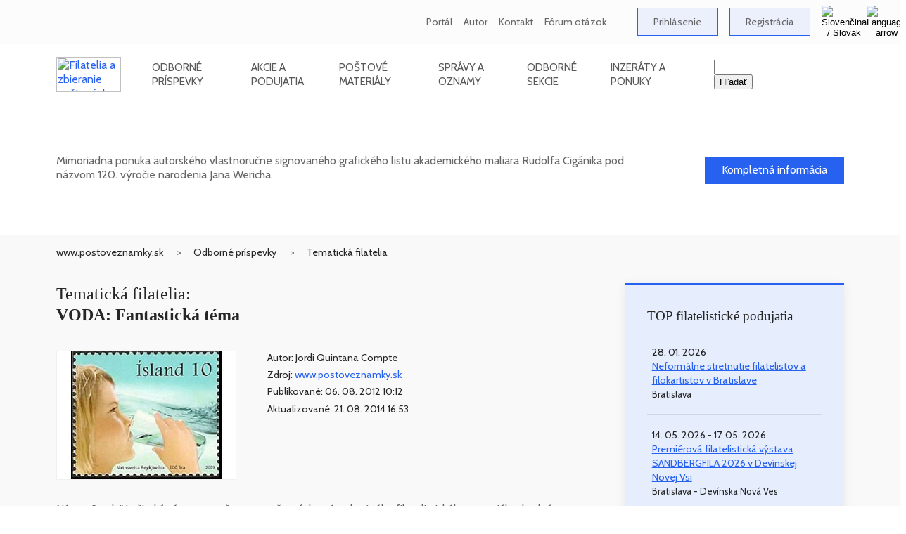

--- FILE ---
content_type: text/html
request_url: https://www.postoveznamky.sk/voda-fantasticka-tema
body_size: 14894
content:
<!DOCTYPE HTML PUBLIC "-//W3C//DTD HTML 4.01 Transitional//EN">

<html lang="sk">
    <head>
<!-- Google Analytics - new - tag (gtag.js) 30. 6. 2023 START -->
<script async src="https://www.googletagmanager.com/gtag/js?id=G-QEB9HPPLJV"></script>
<script>
  window.dataLayer = window.dataLayer || [];
  function gtag(){dataLayer.push(arguments);}
  gtag('js', new Date());
  gtag('config', 'G-QEB9HPPLJV');
</script>
<!-- Google Analytics - new tag (gtag.js) 30. 6. 2023 END -->

        <title>VODA: Fantastická téma - www.postoveznamky.sk</title>
        <meta http-equiv="content-type" content="text/html; charset=windows-1250">
        <meta http-equiv="X-UA-Compatible" content="IE=edge">
        <meta http-equiv="Content-Language" content="sk">

        <meta name="viewport" content="width=device-width, initial-scale=1.0">
        <meta name="robots" content="ALL,INDEX,FOLLOW">
        <meta name="title" content="VODA: Fantastická téma - www.postoveznamky.sk">
        <meta name="description" content="Odborný filatelistický článok z oblasti tematická filatelia - VODA: Fantastická téma">
        <meta name="keywords" content="odborný filatelistický článok, tematická filatelia">
        <meta name="subject" content="Informačný filatelistický portál">
        <meta name="classification" content="Filatelia">
        <meta name="geography" content="Slovakia">
        <meta name="language" content="Slovak">
        <meta name="revisit-after" content="1 days">
        <meta name="distribution" content="Global">
        <meta name="copyright" content="Vojtech Jankovič - FilaNotes">
        <meta name="author" content="Vojtech Jankovič">
        <meta name="designer" content="Vojtech Jankovič">
        <meta name="publisher" content="Vojtech Jankovič">
        <meta name="city" content="Bratislava">
        <meta name="country" content="Slovakia">

        <meta property="fb:admins" content="1626468728">
        <meta property="fb:app_id" content="188262655908677">
        <meta property="og:url" content="https://www.postoveznamky.sk/voda-fantasticka-tema">
        <meta property="og:site_name" content="Informacny filatelisticky portal www.postoveznamky.sk">
        <meta property="og:title" content="VODA: Fantasticka tema - www.postoveznamky.sk">
        <meta property="og:description" content='Namet "voda" je siroka tema s&nbsp;mnozstvom postovych znamok a&nbsp;ineho filatelistickeho materialu vhodna na tematicke spracovanie.'>
        <meta property="og:type" content="article">
        <meta property="og:image" content="https://www.postoveznamky.sk/images/nahlady/Voda_fantasticka_tema_t_nahladc_113.jpg">
        <meta property="og:image:alt" content="VODA: Fantasticka tema - www.postoveznamky.sk">
        <meta property="og:image:title" content="VODA: Fantasticka tema - www.postoveznamky.sk">
        <meta property="og:image:width" content="129">
        <meta property="og:image:height" content="65">
        <meta property="og:locale" content="sk_sk">

        <link href="https://www.postoveznamky.sk/images/favicon/favicon.ico" rel="favicon" type="image/x-icon">
        <link href="https://www.postoveznamky.sk/images/favicon/favicon.ico" rel="icon" type="image/x-icon">
        <link href="https://www.postoveznamky.sk/images/favicon/favicon.ico" rel="shortcut icon" type="image/x-icon">

        <link href="https://fonts.googleapis.com/css?family=Cabin:400,500,600" rel="stylesheet">
        <link href="https://fonts.googleapis.com/css?family=Arvo" rel="stylesheet">
        <link href="https://fonts.googleapis.com/css?family=Dancing+Script&amp;subset=latin-ext" rel="stylesheet">
        <link href="https://www.postoveznamky.sk/css/app.css" rel="stylesheet" type="text/css">
        <link href="https://www.postoveznamky.sk/library/owlcarousel/assets/owl.carousel.min.css" rel="stylesheet">
        <link href="https://www.postoveznamky.sk/library/owlcarousel/assets/owl.theme.default.min.css" rel="stylesheet">

<!-- Google AdSense code for filanotes.sk (Copy and paste this code in the HTML of your site, between the <head> and </head> tags.) -->
<script data-ad-client="ca-pub-6286379039166710" async src="https://pagead2.googlesyndication.com/pagead/js/adsbygoogle.js"></script>
    </head>

    <body>

<!--  include_once("analyticstracking.php" removed on 7th September 2025 --> 

<!-- Google Adsense code as duplicated removed on 7th September 2025 -->

<!-- Google Automatically smarter ads for AMP removed on 3rd September 2025 -->

<!-- Google Analytics tracking snippet -->

<!-- Facebook Pixel Code removed on 7th September 2025 -->

<!-- FB-like button code removed on 7th September 2025 -->

        <header class="site-header">
            <div class="top-bar">
                <div class="container">
                    <ul class="top-bar-links">
                        <li>
                                    
                            <a href="o-portali" alt="O portáli (www.postoveznamky.sk)">Portál</a>
                        </li>

                        <li>
                                    
                            <a href="o-autorovi" alt="O autorovi (Vojtech Jankovič)">Autor</a>
                        </li>

                        <li>
                                    
                            <a href="kontaktne-informacie" alt="Kontaktné informácie">Kontakt</a>
                        </li>
 
                        <li>
                                    
                            <a href="forum-otazok-a-odpovedi" alt="Fórum otázok a odpovedí - Často kladené otázky">Fórum otázok</a>
                        </li>

                        <li>
                            &nbsp; &nbsp;
                        </li>

                        <li>
                            <a href="zone_users_login.php?lng=SK" class="btn-primary">Prihlásenie</a>
                        </li>

                        <li>
                           <a href="zone_users_registration.php?lng=SK" class="btn-primary">Registrácia</a>
                        </li>

<!--
                           <a href=""><img src="/img/Flag_SK.gif" width="25" height="15" alt="Slovenčina / Slovak" title="Slovenčina / Slovak"></a> 
-->

                        <li class="site-language">
                            <button type="button" class="language-button" id="site-language-trigger">
                                <img src="/img/Flag_SK.gif" alt="Slovenčina / Slovak" title="Slovenčina / Slovak">
                                <img src="/img/top-bar-arrow.webp" alt="Language arrow">
                            </button>

                            <div class="language-options" id="site-language-options">
                                <ul>
                                    <li>
<!--
                                        <a href="voda-fantasticka-tema" class="language-item"><img src="/img/Flag_SK.gif" alt="Slovenčina / Slovak" title="Slovenčina / Slovak"></a>
-->                                        
                                        <a href="voda-fantasticka-tema" class="language-item"><img src="/img/Flag_SK.gif" alt="Slovenčina / Slovak" title="Slovenčina / Slovak">Slovenčina / Slovak</a>
                                    </li>

                                    <li>
<!--
                                        <a href="water-fantastic-topic" class="language-item"><img src="/img/Flag_EN.gif" alt="Angličtina / English" title="Angličtina / English"></a>
-->                                        
                                        <a href="water-fantastic-topic" class="language-item"><img src="/img/Flag_EN.gif" alt="Angličtina / English" title="Angličtina / English">Angličtina / English</a>
                                    </li>
                                </ul>
                            </div>
                        </li>
                    </ul>
                </div>
            </div>

            <div class="nav-bar-bg">
                <div class="nav-bar container">
                    <a href="https://www.postoveznamky.sk/index.php?lng=SK" class="logo">
                        <img src="/img/logos/Logo_Postove_znamky_Header.webp" style="width:92px;height:50px;" alt="Filatelia a zbieranie poštových známok - www.postoveznamky.sk" title="Filatelia a zbieranie poštových známok - www.postoveznamky.sk">
                    </a>
                
                    <nav>
                        <ul class="main-nav">
                            <li>
                                &nbsp; &nbsp; &nbsp; &nbsp; &nbsp;
                            </li>

                            <li>
                                <a href="articles.php?lng=SK" class="nav-link">Odborné príspevky</a>

                                <ul class="submenu">
				                              <li><a href="articles.php?typ_clanku_id=10&lng=SK">Slovenská, česká a československá známka</a></li>
				                              <li><a href="articles.php?typ_clanku_id=40&lng=SK">Poštová história a poštová prevádzka</a></li>
				                              <li><a href="articles.php?typ_clanku_id=30&lng=SK">Tematická filatelia</a></li>
				                              <li><a href="articles.php?typ_clanku_id=70&lng=SK">Známkové územia a teritoriálna filatelia</a></li>
				                              <li><a href="articles.php?typ_clanku_id=85&lng=SK">Pohľadnice</a></li>
				                              <li><a href="articles.php?typ_clanku_id=60&lng=SK">Mládežnícka filatelia</a></li>
				                              <li><a href="articles.php?typ_clanku_id=20&lng=SK">Filatelistická knižná literatúra</a></li>
				                              <li><a href="articles.php?typ_clanku_id=25&lng=SK">Filatelistické časopisy a periodiká</a></li>
				                              <li><a href="articles.php?typ_clanku_id=50&lng=SK">Výstavy a exponáty</a></li>
				                              <li><a href="articles.php?typ_clanku_id=80&lng=SK">Čo zbierame</a></li>
				                              <li><a href="articles.php?typ_clanku_id=99&lng=SK">Rôzne</a></li>
                                </ul>
                            </li>

                            <li>
                                <a href="events.php?lng=SK" class="nav-link">Akcie a podujatia</a>
                                
                                <ul class="submenu">
			                               <li><a href="events.php?typ_podujatia_id=10&lng=SK">Zberateľské burzy a stretnutia</a></li>
			                               <li><a href="events.php?typ_podujatia_id=15&lng=SK">Klubové stretnutia (pravidelné)</a></li>
			                               <li><a href="events.php?typ_podujatia_id=20&lng=SK">Zberateľské veľtrhy</a></li>
			                               <li><a href="events.php?typ_podujatia_id=90&lng=SK">Všeobecné burzy starožitností a zberateľstva</a></li>
			                               <li><a href="events.php?typ_podujatia_id=30&lng=SK">Filatelistické aukcie</a></li>
			                               <li><a href="events.php?typ_podujatia_id=40&lng=SK">Filatelistické výstavy</a></li>
			                               <li><a href="events.php?typ_podujatia_id=60&lng=SK">Odborné podujatia</a></li>
			                               <li><a href="events.php?typ_podujatia_id=50&lng=SK">Inaugurácie známok</a></li>
			                               <li><a href="events.php?typ_podujatia_id=70&lng=SK">Zväzové akcie (ZSF, SČF)</a></li>
			                               <li><a href="events.php?typ_podujatia_id=80&lng=SK">Výstavy známkovej tvorby</a></li>
			                               <li><a href="events.php?typ_podujatia_id=85&lng=SK">Výstavy Poštového múzea</a></li>
			                               <li><a href="events.php?typ_podujatia_id=99&lng=SK">Iné akcie a podujatia</a></li>
                                </ul>
                            </li>
                                
                            <li>
                                <a href="materials.php?lng=SK" class="nav-link">Poštové materiály</a>
                
                                <ul class="submenu">
			                               <li><a href="materials.php?typ_materialu_id=10&lng=SK">Poštová známka</a></li>
			                               <li><a href="materials.php?typ_materialu_id=80&lng=SK">Príležitostná pečiatka</a></li>
			                               <li><a href="materials.php?typ_materialu_id=35&lng=SK">Poštový lístok bez prítlače</a></li>
			                               <li><a href="materials.php?typ_materialu_id=30&lng=SK">Poštový lístok s prítlačou</a></li>
			                               <li><a href="materials.php?typ_materialu_id=40&lng=SK">Obrazový poštový lístok</a></li>
			                               <li><a href="materials.php?typ_materialu_id=50&lng=SK">Celinová obálka bez prítlače</a></li>
			                               <li><a href="materials.php?typ_materialu_id=51&lng=SK">Celinová obálka s prítlačou</a></li>
			                               <li><a href="materials.php?typ_materialu_id=52&lng=SK">Personalizovaná celinová obálka</a></li>
			                               <li><a href="materials.php?typ_materialu_id=55&lng=SK">Celinová pohľadnica</a></li>
			                               <li><a href="materials.php?typ_materialu_id=70&lng=SK">Služobná obálka</a></li>
			                               <li><a href="materials.php?typ_materialu_id=85&lng=SK">Príležitostný kašet</a></li>
			                               <li><a href="materials.php?typ_materialu_id=90&lng=SK">Odtlačok výplatného stroja (OVS)</a></li>
			                               <li><a href="materials.php?typ_materialu_id=92&lng=SK">Odtlačok výplatného stroja (DEKVS)</a></li>
			                               <li><a href="materials.php?typ_materialu_id=101&lng=SK">Odtlačok výplatného stroja (DEKVS) - firemný</a></li>
			                               <li><a href="materials.php?typ_materialu_id=102&lng=SK">Odtlačok výplatného stroja (DEKVS) - príležitostný</a></li>
			                               <li><a href="materials.php?typ_materialu_id=94&lng=SK">Personalizovaný upravený tlačový list (PersUTL)</a></li>
                                </ul>
                            </li>

                            <li>
                                <a href="messages.php?lng=SK" class="nav-link">Správy a oznamy</a>

                                <ul class="submenu">
			                               <li><a href="messages.php?typ_oznamu_id=50&lng=SK">Nové vydania, inaugurácie, najkrajšie známky, súťaže</a></li>
			                               <li><a href="messages.php?typ_oznamu_id=30&lng=SK">Výstavy, veľtrhy - informácie, reportáže, propagácia</a></li>
			                               <li><a href="messages.php?typ_oznamu_id=60&lng=SK">Knihy, časopisy a iné publikácie</a></li>
			                               <li><a href="messages.php?typ_oznamu_id=40&lng=SK">Rozhovory a spoločenská kronika</a></li>
			                               <li><a href="messages.php?typ_oznamu_id=15&lng=SK">Organizovaná filatelia</a></li>
			                               <li><a href="messages.php?typ_oznamu_id=80&lng=SK">Pošta a poštové služby</a></li>
			                               <li><a href="messages.php?typ_oznamu_id=65&lng=SK">Časopis SLOVENSKÁ FILATELIA / SPRAVODAJCA ZSF</a></li>
			                               <li><a href="messages.php?typ_oznamu_id=10&lng=SK">Ostatné správy</a></li>
			                               <li><a href="messages.php?typ_oznamu_id=90&lng=SK">Články z internetu</a></li>
			                               <li><a href="messages.php?typ_oznamu_id=20&lng=SK">Novinky na portáli</a></li>
                                </ul>
                            </li>
                                
                            <li>
                                <a href="sections.php?lng=SK" class="nav-link">Odborné sekcie</a>

                                <ul class="submenu">
 
                                    <li><a href="sectioni.php?section_id=332&lng=SK">Klub FilaNotes </a></li>
 
                                    <li><a href="sectioni.php?section_id=54&lng=SK">Slovaciká</a></li>
 
                                    <li><a href="sectioni.php?section_id=16&lng=SK">Známkové územia (ZZ)</a></li>
 
                                    <li><a href="sectioni.php?section_id=14&lng=SK">Odtlačky výplatných strojov</a></li>
 
                                    <li><a href="sectioni.php?section_id=15&lng=SK">Perfiny</a></li>
 
                                    <li><a href="sectioni.php?section_id=9&lng=SK">Analogické pohľadnice (Maximafília)</a></li>
 
                                    <li><a href="sectioni.php?section_id=48&lng=SK">Pohľadnice</a></li>
 
                                    <li><a href="sectioni.php?section_id=5&lng=SK">Tematická filatelia</a></li>
 
                                    <li><a href="sectioni.php?section_id=46&lng=SK">Mládežnícka filatelia</a></li>
 
                                    <li><a href="sectioni.php?section_id=11&lng=SK">Ilegálne a nežiaduce vydania</a></li>
 
                                    <li><a href="sectioni.php?section_id=8&lng=SK">Výstavy a vystavovanie</a></li>
 
                                    <li><a href="sectioni.php?section_id=12&lng=SK">Odborná filatelistická literatúra</a></li>
 
                                    <li><a href="sectioni.php?section_id=17&lng=SK">Slovník filatelistických pojmov</a></li>
 
                                    <li><a href="sectioni.php?section_id=10&lng=SK">Filatelistické a zberateľské linky</a></li>
 
                                    <li><a href="sectioni.php?section_id=256&lng=SK">Zberateľské organizácie</a></li>
 
                                    <li><a href="sectioni.php?section_id=13&lng=SK">História a súčasnosť slovenskej filatelie</a></li>
 
                                </ul>
                            </li>

                            <li>
                                <a href="adverts.php?lng=SK" class="nav-link">Inzeráty a ponuky</a>
                                
                                <ul class="submenu">
			                             <li><a href="adverts.php?typ_inzeratu_id=10&lng=SK">Predám / Ponúkam</a></li>
			                             <li><a href="adverts.php?typ_inzeratu_id=20&lng=SK">Kúpim / Hľadám</a></li>
                                </ul>
                            </li>

                            <li>
                                &nbsp; &nbsp; &nbsp; &nbsp; &nbsp;
                            </li>
                        </ul>
                    </nav>

                    <div class="search" style="z-index: 1; ">
<!--                
                        <img src="/img/Search.webp" alt="Search">
-->
                          <form action="zone_aux_search.php" title="Hľadať">
                            <input type="text" name="search" value="" id="search_bar_input" title="Prehľadať celú webstránku www.postoveznamky.sk">
                            <input type="submit" name="sa" value="Hľadať">
                          </form>
                    </div>

                    <button type="button" id="mobile-menu-trigger" class="mobile-menu-trigger">
                        <span class="icon-bar"></span>
                        <span class="icon-bar"></span>
                        <span class="icon-bar"></span>
                    </button>
                </div>
            </div>
        </header>
        <div id="app">
            <main>
<!-- Najnovsi material / clanok / oznam / podujatie / inzerat -->

                <section class="category-banner">
                    <div class="container">
                        <div class="row">
                            <div class="col-md-18">
                                <h2>Signovaný grafický list Rudolfa Cigánika - 120. výročie narodenia Jana Wericha</h2>
                                <p>Mimoriadna ponuka autorského vlastnoručne signovaného grafického listu akademického maliara Rudolfa Cigánika pod názvom 120. výročie narodenia Jana Wericha.</p>
                                <div class="date mb-1">09. 07. 2025</div>
                            </div>
                            
                            <div class="col-md-6 align-self-center ta-r">
                                <a href="signovany-graficky-list-rudolfa-ciganika-120-vyrocie-narodenia-jana-wericha" title="Kompletná informácia" class="btn-primary-dark">Kompletná informácia</a>
                            </div>
                        </div>
                    </div>
                </section>                <div class="bg-grey-light detail">
                    <div class="container">
                        <ul class="breadcrumb">
                            <li><a href="https://www.postoveznamky.sk/index.php?lng=SK">www.postoveznamky.sk</a></li>
                            <li><a href="articles.php?lng=SK">Odborné príspevky</a></li>
                            <li><a href="articles.php?typ_clanku_id=30&lng=SK">Tematická filatelia</a></li>
                        </ul>
                    </div>

                    <section class="section-padding">
                        <div class="container">
            
                            <div class="row">
                                <div class="col-lg-16 mb-2">
                                    <h1 class="title">Tematická filatelia:<br><strong>VODA: Fantastická téma</strong></h1>
            
                                    <div class="preview">
                                        <div class="img-wrap">
                                             <a href="/images/nahlady/Voda_fantasticka_tema_v_obrazokc_113.jpg" target="obrazok"><img src="/images/nahlady/Voda_fantasticka_tema_s_nahladc_velky_113.jpg" alt="VODA: Fantastická téma" title="VODA: Fantastická téma"></a>
                                       </div>
            
                                        <div class="preview-info">
                                            <div>
                                                <div class="author"><em>Autor: Jordi Quintana Compte</em></div>
                                                <div class="author"><em>Zdroj: <a href="https://www.postoveznamky.sk/">www.postoveznamky.sk</a></em></div>
                                                <div class="author"><em>Publikované: 06. 08. 2012&nbsp;10:12</em></div>
                                                <div class="author"><em>Aktualizované: 21. 08. 2014&nbsp;16:53</em></div>
                                                <br>
                                                <!-- FB-like button - code -->
                                                                                                <div class="fb-like" data-href="https://www.postoveznamky.sk/voda-fantasticka-tema" data-layout="button_count" data-action="like" data-show-faces="true" data-share="true"></div>
                                            </div>
                                        </div>
                                    </div>
                                    <div class="preview-info">
                                        <div>
                                            <p>Námet "voda" je široká téma s&nbsp;množstvom poštových známok a&nbsp;iného filatelistického materiálu vhodná na tematické spracovanie.</p><br>
                                            <p><p>Tematická filatelia je zbieranie so špecializáciou na konkrétnu tému. Na dobré spracovanie a rozvinutie nejakej témy sú potrebné dva predpoklady:</p>
<ul>
     <li>Dostatok filatelistického materiálu na správne zdokumentovanie všetkých aspektov témy.</li>
     <li>Dostatočná motivácia a vedomosti potrebné na popísanie a rozvinutie témy. </li>
</ul>

<p>Bez pochýb, voda ako téma spĺňa predpoklady pre vytvorenie tematickej zbierky. Alebo sa to niekomu nezdá?</p>

<br><br>
<img src='/images/clanky/Voda_fantasticka_tema_01.jpg' alt='VODA: fantastická téma' title='VODA: fantastická téma' align='right' hspace='10' vspace='3'>
<h3>Voda je život.</h3>
<br>
<p>Voda je nevyhnutná pre život. To je zásadný rozdiel v porovnaní s ostatnými planétami, spoločne s ďalšími obmedzeniami potrebnými pre existenciu života. Podmienky vo veľkých moriach v&nbsp;ranom štádiu vývoja Zeme umožnili existenciu "polievky života", v&nbsp;ktorej prebiehal vývoj od veľmi jednoduchých molekúl postupne cez zložitejšie, až kým nedošlo k&nbsp;vzniku makromolekúl potrebných na "život." Tieto primitívne organizmy spôsobili zmeny zloženia atmosféry, čo zabezpečilo vznik dostatočnej úrovne kyslíka k&nbsp;rozvoju aeróbneho života.</p>

<BR clear="all">

<center>
<img src='/images/clanky/Voda_fantasticka_tema_02.jpg' alt='VODA: fantastická téma' title='VODA: fantastická téma'>
&nbsp;&nbsp;
<img src='/images/clanky/Voda_fantasticka_tema_03.jpg' alt='VODA: fantastická téma' title='VODA: fantastická téma'>
&nbsp;&nbsp;
<img src='/images/clanky/Voda_fantasticka_tema_04.jpg' alt='VODA: fantastická téma' title='VODA: fantastická téma'>
</center>

<br>

<br>
<img src='/images/clanky/Voda_fantasticka_tema_54.jpg' width="200" alt='VODA: fantastická téma' title='VODA: fantastická téma' align='left' hspace='4' vspace='2'>
<p>Voda (z latinského <strong>aqua</strong>) má veľmi jednoduchú chemickú štruktúru: dve molekuly vodíka viazané na kyslík. Napriek tejto jednoduchosti, jej štruktúra prináša špecifické vlastnosti, ktoré ju robia  nevyhnutnou pre akýkoľvek druh života.</p>
<img src='/images/clanky/Voda_fantasticka_tema_07.jpg' width="120" alt='VODA: fantastická téma' title='VODA: fantastická téma' align='right' hspace='6' vspace='2'>
&nbsp;
<img src='/images/clanky/Voda_fantasticka_tema_05.jpg' width="130" alt='VODA: fantastická téma' title='VODA: fantastická téma' align='right' hspace='6' vspace='2'>
<p>Podmienky na zemi umožňujúce spoločnú existenciu všetkých jej troch foriem (ľad, voda a&nbsp;para) vytvárajú prirodzený kolobeh vody: odparovanie oceánov vo forme mrakov, ktoré sú unášané atmosférou až kým nepadnú vo forme dažďa, čerstvá voda spadnutá na pevninu sa odvádza tokmi riek do morí a&nbsp;oceánov, čím sa celý cyklus uzatvára. Tento cyklus určuje, spolu so slnečným žiarením a&nbsp;oceánskymi prúdmi (opäť voda), podnebie planéty a&nbsp;jej účinky: hurikány a&nbsp;tajfúny, monzúny, rozširovanie púští, vnútrozemské podnebie, suchá, povodne, erózia pôdy, veľké úrodné plochy, kde sa môžu rozvíjať veľké civilizácie, atď.</p>

<BR clear="all">

<br><br>
<img src='/images/clanky/Voda_fantasticka_tema_08.jpg'  width="250" alt='VODA: fantastická téma' title='VODA: fantastická téma' align='right' hspace='10' vspace='0'>
<h3>Prístup k vode je ľudské právo.</h3>
<br>
<p>Voda pokrýva 71% zemského povrchu. Naša planéta je založená na oceánoch, ktoré predstavujú 96,5% za&nbsp;celkového vody. Dostupnosť pitnej vody je slabá a&nbsp;je nerovnomerne rozložená na planéte. To je dôvod, prečo sa stala vzácnou a&nbsp;nevyhnutný prístup ka&nbsp;nej bol vyhlásený ako ľudské právo. Hoci to je zdrojom humanitárnych, politických, sociálnych a&nbsp;vojenských nepokojov.</p>

<p>Aj keď prístup k&nbsp;bezpečnej pitnej vode sa v&nbsp;posledných desaťročiach výrazne zlepšil, štúdie FAO (Food and Agriculture Organization of the United Nations - Organizácia pre výživu a&nbsp;poľnohospodárstvo OSN - pozn. prekl.) odhadujú, že v&nbsp;roku 2030 bude mať jedna z&nbsp;piatich rozvojových krajín problémy s&nbsp;nedostatkom vody.</p>

<BR clear="all">

<center>
<img src='/images/clanky/Voda_fantasticka_tema_09.jpg' width="180" alt='VODA: fantastická téma' title='VODA: fantastická téma'>
&nbsp;&nbsp;
<img src='/images/clanky/Voda_fantasticka_tema_10.jpg' width="200" alt='VODA: fantastická téma' title='VODA: fantastická téma'>
&nbsp;&nbsp;
<img src='/images/clanky/Voda_fantasticka_tema_52.jpg' width="190" alt='VODA: fantastická téma' title='VODA: fantastická téma'>
</center>

<br>

<img src='/images/clanky/Voda_fantasticka_tema_11.jpg' width="140" alt='VODA: fantastická téma' title='VODA: fantastická téma' align='right' hspace='10' vspace='0'>
<p>Získanie správnych hygienických vlastností vody je podmienkou pre jej pitie. V&nbsp;súčasnej dobe sa vo vyspelých krajinách v podstate zvláda súboj so znečistenou vodou mikroorganizmami.<br>
Procesy filtrácie a dezinfekcie chlórom, ktorým je voda vystavená pred jej konzumáciou, boli zavedené v&nbsp;dvadsiatom storočí a&nbsp;odhaduje sa, že v&nbsp;minulom storočí spôsobili až 50% zvýšenie priemernej dĺžky života v&nbsp;rozvinutých krajinách. Filtráciu a&nbsp;chlórovanie vody považuje časopis Life za pravdepodobne najdôležitejšie opatrenie tisícročia v&nbsp;prospech verejné zdravie. Ako najčastejšie používaný prostriedok na dezinfekciu vody sa používa chlór.</p>

<BR clear="all">

<br><br>
<img src='/images/clanky/Voda_fantasticka_tema_12.jpg' width="500" alt='VODA: fantastická téma' title='VODA: fantastická téma' align='right' hspace='10' vspace='20'>
<h3>Politika vody.</h3>
<br>
<p>Z&nbsp;viacerých dôvodov je dostupnosť vody v&nbsp;mnohých častiach sveta problematická, a to sa stalo veľkým problémom pre vlády po celom svete. Odhaduje sa, že v&nbsp;súčasnosti asi miliarda ľudí, má nedostatočný prístup k&nbsp;<strong>pitnej vode</strong>. Situácia sa zhoršuje spotrebou závadnej vody, ktorá podporuje šírenie chorôb a&nbsp;epidémií.</p>

<BR clear="all">

<center>
<img src='/images/clanky/Voda_fantasticka_tema_14.jpg' width="500" alt='VODA: fantastická téma' title='VODA: fantastická téma'>
&nbsp;
<img src='/images/clanky/Voda_fantasticka_tema_13.jpg' width="120" alt='VODA: fantastická téma' title='VODA: fantastická téma'>
</center>

<br>
<img src='/images/clanky/Voda_fantasticka_tema_15.jpg' width="120" alt='VODA: fantastická téma' title='VODA: fantastická téma' align='left' hspace='4' vspace='5'>
<p>Vzhľadom na problémy získať pitnú vodu pre ľudskú spotrebu, v&nbsp;mnohých častiach sveta sa stala prechodným pojmom <strong>bezpečná voda</strong>, ktorá neobsahuje nebezpečné baktérie, toxické kovy a&nbsp;škodlivé chemické látky zdraviu. Bezpečná voda je považovaná za bezpečnú na pitie, ale nemá ideálne podmienky pre ľudskú konzumáciu.</p>

<p>WHO odhaduje, že prijatie politiky bezpečnej vody môže zabrániť smrti 1,4 milióna detí ročne, ktoré sú obeťami hnačky. 50 krajín, ktoré pokrývajú takmer tretinu svetovej populácie, nemá dostatočný prísun vody a 17 z nich každoročne extrahuje viac vody z podzemných zdrojov, ktoré sa môžu obnoviť prirodzene. Znečistenie, navyše, nielen znečisťuje vodu z riek a morí, ale aj podzemné rezervoáre vody, ktoré slúžia ako zdroje určené na ľudskú spotrebu.</p>

<BR clear="all">

<br><br>
<img src='/images/clanky/Voda_fantasticka_tema_16.jpg' width="180" alt='VODA: fantastická téma' title='VODA: fantastická téma' align='right' hspace='10' vspace='0'>
<h3>Potreba vody pre ľudské telo.</h3>
<br>
<p>Ľudské telo obsahuje 55 až 78% vody, v&nbsp;závislosti na jeho veľkosti a postave. Aby sa zabránilo poruchám, telo potrebuje asi sedem litrov vody, množstvo sa líši v&nbsp;závislosti od presnej úrovne aktivity, teploty, vlhkosti a&nbsp;ďalších faktorov. Väčšina tejto vody sa vstrebáva s&nbsp;jedlom, nie nevyhnutne pitím.</p>


<img src='/images/clanky/Voda_fantasticka_tema_17.jpg' width="160" alt='VODA: fantastická téma' title='VODA: fantastická téma' align='left' hspace='4' vspace='0'>
<p>Nie je určené presné množstvo vody, ktoré by mala vypiť zdravý jedinec, aj keď väčšina odborníkov sa domnieva, že 6&nbsp;-&nbsp;7 pohárov vody denne (asi dva litre) je minimum potrebné na udržanie dostatočnej hydratácie.</p>

<BR clear="all">

<br><br>
<h3>Voda a problémy životného prostredia.</h3>
<br>
<p>Ľudia dlhý čas ukladali odpad v&nbsp;našom životnom prostredí. Po mnoho rokov nedostatočne riešené odpady spôsobujú znečistenie.</p>

<p>Populačný rast a rozšírenie ekonomických činností negatívne dopadá na ekosystémy pobrežných vôd, riek, jazier, mokrade a&nbsp;podzemných vôd. V&nbsp;dôsledku zvýšenia znečistenia sa kvalita prírodných vodných plôch znižuje.</p>

<p>Valné zhromaždenie OSN v roku 2000 postavilo osem cieľov pre budúcnosť (Rozvojové ciele tisícročia). Medzi nimi je, že krajiny by sa mali usilovať zvrátiť stratu prírodných zdrojov, pretože je potrebné zachovať ekosystémy, ktoré sú nevyhnutné pre zachovanie biodiverzity a&nbsp;ľudského blaha, lebo závisia na získavaní pitnej vody a&nbsp;potravín.</p>

<center>
<img src='/images/clanky/Voda_fantasticka_tema_18.jpg' alt='VODA: fantastická téma' title='VODA: fantastická téma'>
</center>

<br>

<p>Takže okrem politiky udržateľného rozvoja sú potrebné čistiace systémy, ktoré zlepšujú kvalitu vypúšťaných odpadov vytvorených ľudskou činnosťou.</p>

<p>Sociálne povedomie o ochranu vody trvá dlho, ale až teraz spoločnosť zistila, že je vzácne a&nbsp;drahé dosiahnuť domov.</p>

<center>
<img src='/images/clanky/Voda_fantasticka_tema_19.jpg' width="500" alt='VODA: fantastická téma' title='VODA: fantastická téma'>
<br><br>
<img src='/images/clanky/Voda_fantasticka_tema_20.jpg' width="550" alt='VODA: fantastická téma' title='VODA: fantastická téma'>
<br><br>
<img src='/images/clanky/Voda_fantasticka_tema_21.jpg' width="350" alt='VODA: fantastická téma' title='VODA: fantastická téma'>
&nbsp;
<img src='/images/clanky/Voda_fantasticka_tema_22.jpg' width="120" alt='VODA: fantastická téma' title='VODA: fantastická téma'>
<br><br>
<img src='/images/clanky/Voda_fantasticka_tema_23.jpg' width="250" alt='VODA: fantastická téma' title='VODA: fantastická téma'>
&nbsp;
<img src='/images/clanky/Voda_fantasticka_tema_24.jpg' width="250" alt='VODA: fantastická téma' title='VODA: fantastická téma'>
</center>

<BR clear="all">

<br><br>
<h3>Čistenie vody.</h3>
<br>
<img src='/images/clanky/Voda_fantasticka_tema_25.jpg' width="160" alt='VODA: fantastická téma' title='VODA: fantastická téma' align='right' hspace='4' vspace='0'>
<p>Voda na ľudskú spotrebu sa používa na pitie, varenie, prípravu potravín alebo iné účely v&nbsp;domácnostiach. Európske zákony ochraňujú ľudské zdravie pred nepriaznivými účinkami akejkoľvek kontaminácie vody určenej na ľudskú spotrebu a&nbsp;zabezpečujú jej bezpečnosť a&nbsp;čistenie, aby neobsahovala žiadne mikroorganizmy, parazity alebo látky v&nbsp;množstve alebo koncentrácie, ktoré by mohli predstavovať nebezpečenstvo pre ľudské zdravie.</p>

<p>Pitná voda zvyčajne pochádza z riek alebo sa čerpá zo zásobníkov podzemnej vody. Voda pre ľudskú spotrebu  musí byť ošetrená. Existujú rôzne technológie čistenia vody. Zvyčajne zahŕňajú niekoľko procesov, kde všetka voda môže prejsť ošetrením pieskovou filtrácie, koaguláciou, flokuláciou a sedimentáciou a pokročilejšími technikami, ako je ozónové čistenie, uhlíkové filtre alebo reverzná osmóza. Navyše chlorizáciou sa dosiahne odstránenie nebezpečných baktérií v celej vodovodnej sieti.</p>

<center>
<img src='/images/clanky/Voda_fantasticka_tema_26.jpg' width="550" alt='VODA: fantastická téma' title='VODA: fantastická téma'>
</center>

<br>

<img src='/images/clanky/Voda_fantasticka_tema_27.jpg' width="200" alt='VODA: fantastická téma' title='VODA: fantastická téma' align='right' hspace='4' vspace='0'>
<p>K dispozícii je tiež odsoľovanie - proces odstraňovania soli z&nbsp;morskej vody, ktorý je však drahý kvôli vysokým nákladom na elektrinu. Častejšie sa používa v&nbsp;pobrežných oblastiach so suchým podnebím, kde je dostupnosť sladkej vody veľmi zriedkavá.</p>

<BR clear="all">

<br><br>
<img src='/images/clanky/Voda_fantasticka_tema_28.jpg' width="200" alt='VODA: fantastická téma' title='VODA: fantastická téma' align='right' hspace='4' vspace='0'>
<h3>Distribučná sieť.</h3>
<br>
<p>Privedenie vody do kohútika spotrebiteľa sa zdá byť jednoduchá úloha. Ale všetko vyžaduje komplexnú infraštruktúru: priehrady, potrubia, nádrže, infraštruktúru...</p>

<center>
<img src='/images/clanky/Voda_fantasticka_tema_29.jpg' width="350" alt='VODA: fantastická téma' title='VODA: fantastická téma'>
<br><br>
<img src='/images/clanky/Voda_fantasticka_tema_33.jpg' width="180" alt='VODA: fantastická téma' title='VODA: fantastická téma'>
&nbsp;
<img src='/images/clanky/Voda_fantasticka_tema_30.jpg' width="200" alt='VODA: fantastická téma' title='VODA: fantastická téma'>
&nbsp;
<img src='/images/clanky/Voda_fantasticka_tema_31.jpg' width="200" alt='VODA: fantastická téma' title='VODA: fantastická téma'>
<br><br>
<img src='/images/clanky/Voda_fantasticka_tema_53.jpg' width="600" alt='VODA: fantastická téma' title='VODA: fantastická téma'>
<br><br>
<img src='/images/clanky/Voda_fantasticka_tema_32.jpg' width="350" alt='VODA: fantastická téma' title='VODA: fantastická téma'>
</center>

<br>

<img src='/images/clanky/Voda_fantasticka_tema_34.jpg' width="140" alt='VODA: fantastická téma' title='VODA: fantastická téma' align='left' hspace='4' vspace='0'>
<img src='/images/clanky/Voda_fantasticka_tema_35.jpg' width="180" alt='VODA: fantastická téma' title='VODA: fantastická téma' align='right' hspace='4' vspace='0'>
<p>Verejné studne boli nesmierne dôležité v mestách a obciach. Pred tým, ako voda dosiahne domov, treba nakresliť siete dodávky, dokonca aj pre zásobovanie mestskej vody z verejných kohútikov.</p>

<BR clear="all">
<br>

<img src='/images/clanky/Voda_fantasticka_tema_37.jpg' width="220" alt='VODA: fantastická téma' title='VODA: fantastická téma' align='right' hspace='4' vspace='0'>
<p>Vodné spoločnosti sú zodpovedné za získavanie pitnej vody a jej distribúciu až do kohútikov spotrebiteľov. K&nbsp;tomu je potrebné riadenie zdrojov a infraštruktúry.</p>
<img src='/images/clanky/Voda_fantasticka_tema_36.jpg' width="200" alt='VODA: fantastická téma' title='VODA: fantastická téma' align='left' hspace='4' vspace='0'>

<BR clear="all">
<br>

<img src='/images/clanky/Voda_fantasticka_tema_38.jpg' width="140" alt='VODA: fantastická téma' title='VODA: fantastická téma' align='right' hspace='4' vspace='0'>
<p>Spoločnosť zodpovedná za poskytovanie pitnej vody do mesta Barcelona je <strong>Aigües de Barcelona</strong>, ktorá viac ako 140 rokov zaisťuje, aby táto vzácna tekutina prišla v&nbsp;dobrom stave na všetky miesta v&nbsp;celej mestskej oblasti, v&nbsp;skutočnosti ku viac než 4&nbsp;miliónom spotrebiteľov.</p>

<img src='/images/clanky/Voda_fantasticka_tema_39.jpg' width="140" alt='VODA: fantastická téma' title='VODA: fantastická téma' align='left' hspace='4' vspace='0'>
<p>Definícia vody: bezfarebná, bez chuti a zápachu.<br>
Ale obyvatelia v&nbsp;meste Barcelona a okolí sú si dobre vedomí, že to nie je ľahké dosiahnuť. Voda obsahuje látky, ktoré môžu zmeniť ich vnímanie zdravej nezávadnosti. Laboratórium Aigües de Barcelona je zodpovedné za udržiavanie neustálej ostražitosti nad hygienickou kvalitou dodávanej vody. Skvelí odborníci s vysokou úrovňou technickej a vedeckej profesionality zabezpečujú sanitárnu kvalitu distribuovanej vody, o ktorej nemožno pochybovať.</p>

<BR clear="all">

<br><br>
<img src='/images/clanky/Voda_fantasticka_tema_40.jpg' width="180" alt='VODA: fantastická téma' title='VODA: fantastická téma' align='right' hspace='4' vspace='0'>
<h3>Čistenie odpadových vôd.</h3>
<br>
<p>Odpadové vody sú začlenené do vodného cyklu. Často nie je dostatočná dostupnosť vody a&nbsp;je potrebné znovu začleniť kolobehu aj odpadové vody. Ich čistenie sa vykonáva v sérii očistných procesov odpadových vôd vzniknutých ľudskou činnosťou a&nbsp;z&nbsp;priemyselného odpadu.</p>

<BR clear="all">
<br>

<center>
<img src='/images/clanky/Voda_fantasticka_tema_51.jpg' width="650" alt='VODA: fantastická téma' title='VODA: fantastická téma'>
</center>

<br><br>

<p>Z katalánskeho originálu: <img src="images/pdficon_small.jpg" alt="PDF dokument" title="PDF dokument">&nbsp;<a href="/files/L’AIGUA_una_tematica_fantastica.pdf" target="mimo">L’AIGUA: una tem&#224;tica fant&#224;stica</a> preložil Vojtech Jankovič.</p>

<br><br> 

<p>Viac tematický informácií na internetovej stránke <a href="http://www.racocatala.cat/finusgab/" target="mimo">finusgab - Filatelistické a numizmatické združenie spoločnosti Aigües de Barcelona</a></p>



</p><br>
	
	
                                        </div>
                                    </div>

                                    <br><br>

	                                  <div class="preview">
                                      <div class="author">
                                        <br>
	
                                        <p><em>Autor: <a href="content_author.php?user_id=2654&lng=SK">Jordi Quintana Compte</a></em></p>
	
                                      </div>
                                    </div>

                                    <div class="preview">
                                      <div class="author">
                                        <em><a href="mailto:filanotes@gmail.com?subject=www.postoveznamky.sk - tematická filatelia VODA: Fantastická téma">Poslať komentár</a></em>
                                      </div>
                                    </div>

                                    <!-- FB-like button - code -->
                                    <div class="preview">
                                      <div class="fb-like" data-href="https://www.postoveznamky.sk/voda-fantasticka-tema" data-layout="button_count" data-action="like" data-show-faces="true" data-share="true">
                                      </div>
                                    </div>
                                </div>
            
                                <div class="col-lg-8 col-xl-7 offset-xl-1">


                                    <div class="sidebar-primary-light">
                                        <h3>TOP filatelistické podujatia</h3>
            
                                        <ul>
<li>
              <div class="date">28. 01. 2026<br>
														<a href="neformalne-stretnutie-filatelistov-a-filokartistov-v-bratislave" title="Neformálne stretnutie filatelistov a filokartistov v Bratislave">Neformálne stretnutie filatelistov a filokartistov v Bratislave</a><br>
														<small>Bratislava</small>
						  </div>
            </li><li>
              <div class="date">14. 05. 2026 - 17. 05. 2026<br>
														<a href="premierova-filatelisticka-vystava-sandbergfila-2026-v-devinskej-novej-vsi" title="Premiérová filatelistická výstava SANDBERGFILA 2026 v Devínskej Novej Vsi">Premiérová filatelistická výstava SANDBERGFILA 2026 v Devínskej Novej Vsi</a><br>
														<small>Bratislava - Devínska Nová Ves</small>
							</div>
            </li>                                            <li>
                                                <a href="events.php?lng=SK">... všetky akcie a podujatia</a>
                                            </li>
                                        </ul>
                                    </div>

            







	
            
 
                                   <div class="sidebar-blank">
                                        <h3 class="heading-dashed">Články podľa kategórií</h3>
            
                                        <ul>
 
                                            <li><a href="articles.php?typ_clanku_id=10&lng=SK" alt="Slovenská, česká a československá známka" title="Slovenská, česká a československá známka">Slovenská, česká a československá známka</a></li>
 
                                            <li><a href="articles.php?typ_clanku_id=40&lng=SK" alt="Poštová história a poštová prevádzka" title="Poštová história a poštová prevádzka">Poštová história a poštová prevádzka</a></li>
 
                                            <li><a href="articles.php?typ_clanku_id=30&lng=SK" alt="Tematická filatelia" title="Tematická filatelia">Tematická filatelia</a></li>
 
                                            <li><a href="articles.php?typ_clanku_id=70&lng=SK" alt="Známkové územia a teritoriálna filatelia" title="Známkové územia a teritoriálna filatelia">Známkové územia a teritoriálna filatelia</a></li>
 
                                            <li><a href="articles.php?typ_clanku_id=85&lng=SK" alt="Pohľadnice" title="Pohľadnice">Pohľadnice</a></li>
 
                                            <li><a href="articles.php?typ_clanku_id=60&lng=SK" alt="Mládežnícka filatelia" title="Mládežnícka filatelia">Mládežnícka filatelia</a></li>
 
                                            <li><a href="articles.php?typ_clanku_id=20&lng=SK" alt="Filatelistická knižná literatúra" title="Filatelistická knižná literatúra">Filatelistická knižná literatúra</a></li>
 
                                            <li><a href="articles.php?typ_clanku_id=25&lng=SK" alt="Filatelistické časopisy a periodiká" title="Filatelistické časopisy a periodiká">Filatelistické časopisy a periodiká</a></li>
 
                                            <li><a href="articles.php?typ_clanku_id=50&lng=SK" alt="Výstavy a exponáty" title="Výstavy a exponáty">Výstavy a exponáty</a></li>
 
                                            <li><a href="articles.php?typ_clanku_id=80&lng=SK" alt="Čo zbierame" title="Čo zbierame">Čo zbierame</a></li>
 
                                            <li><a href="articles.php?typ_clanku_id=99&lng=SK" alt="Rôzne" title="Rôzne">Rôzne</a></li>
 
                                        </ul>
                                    </div>
            
                                    <div class="sidebar-blank">
                                        <h3 class="heading-dashed">Najnovšie články</h3>
            
                                        <ul>
 
                                            <li><a href="nove-cislo-bulletinu-sv-gabriel-2026-1-131" alt="Informácia o vydaní a prehľad obsahu nového čísla filatelistického informačného bulletinu Spoločenstva zberateľov filatelistických materiálov s kresťanskou tematikou na Slovensku SV. GABRIEL." title="Informácia o vydaní a prehľad obsahu nového čísla filatelistického informačného bulletinu Spoločenstva zberateľov filatelistických materiálov s kresťanskou tematikou na Slovensku SV. GABRIEL.">Nové číslo bulletinu SV. GABRIEL 2026/1 (131)</a></li>
 
                                            <li><a href="nove-cislo-bulletinu-sv-gabriel-2025-5-130" alt="Informácia o vydaní a prehľad obsahu nového čísla filatelistického informačného bulletinu Spoločenstva zberateľov filatelistických materiálov s kresťanskou tematikou na Slovensku SV. GABRIEL." title="Informácia o vydaní a prehľad obsahu nového čísla filatelistického informačného bulletinu Spoločenstva zberateľov filatelistických materiálov s kresťanskou tematikou na Slovensku SV. GABRIEL.">Nové číslo bulletinu SV. GABRIEL 2025/5 (130)</a></li>
 
                                            <li><a href="nove-cislo-casopisu-fepa-news-ii-series-no-47-october-2025" alt="Nové číslo časopisu Európskej filatelistickej federácie FEPA NEWS, ktoré prináša nielen organizačné informácie ale aj odborné príspevky venované rozvoju filatelie a tvorbe a vystavovaniu filatelistických exponátov a literatúry." title="Nové číslo časopisu Európskej filatelistickej federácie FEPA NEWS, ktoré prináša nielen organizačné informácie ale aj odborné príspevky venované rozvoju filatelie a tvorbe a vystavovaniu filatelistických exponátov a literatúry.">Nové číslo časopisu FEPA NEWS II Series No. 47 – October 2025</a></li>
 
                                            <li><a href="jednostranove-exponaty-inspirativna-novinka-v-tvorbe-exponatov" alt="Predstavenie konceptu jednostranových exponátov ako inšpiratívnej novinky v tvorbe exponátov, ktorá môže pritiahnuť zberateľov všetkých generácií." title="Predstavenie konceptu jednostranových exponátov ako inšpiratívnej novinky v tvorbe exponátov, ktorá môže pritiahnuť zberateľov všetkých generácií.">Jednostranové exponáty - inšpiratívna novinka v tvorbe exponátov</a></li>
 
                                            <li><a href="slovenske-observatoria-zapojene-do-programu-interkozmos" alt="Článok venovaný filatelistickej dokumentácii slovenských observatórií zapojených do programu Interkozmos." title="Článok venovaný filatelistickej dokumentácii slovenských observatórií zapojených do programu Interkozmos.">Slovenské observatóriá zapojené do programu Interkozmos</a></li>
 
                                            <li><a href="emisny-plan-slovenskych-postovych-znamok-na-rok-2026" alt="Aktualizovaný emisný plán - so zrušením niektorých emisií - slovenských poštových známok na rok 2026. Prehľadné vyobrazenie všetkých už vydaných známok a známok vo fáze výtvarného návrhu nájdete dole pod článkom." title="Aktualizovaný emisný plán - so zrušením niektorých emisií - slovenských poštových známok na rok 2026. Prehľadné vyobrazenie všetkých už vydaných známok a známok vo fáze výtvarného návrhu nájdete dole pod článkom.">Emisný plán slovenských poštových známok na rok 2026</a></li>
 
                                        </ul>
                                        <a href="articles.php?lng=SK" class="show-all">... všetky články</a>
                                    </div>            

                                    <div class="sidebar-blank">
                                        <h3 class="heading-dashed">Newsletter</h3>
            
                                        <p class="mb-3">Mesačne posielame na váš email info o podujatiach, nových článkoch, materiáloch a ďalšie zaujímavé správy.</p>
            
                                        <form class="form" action="zone_users_newsletter.php" method="post">
                                            <div class="form-group">
                                                <input type="text" name="email" placeholder="Vaša emailová adresa" class="form-control">
                                            </div>
            
                                            <button class="btn-secondary btn-big">Odoslať</button>
                                        </form>
                                    </div>           
                                </div>
                            </div>
                        </div>
                    </section>
                    <section class="section section-padding-bottom">
                        <div class="container">
                            <h2 class="section-heading">Aktuálne správy z filatelie a zbierania známok</h2>
<!--                            
                            <h2 class="section-heading ta-l">Aktuálne správy z filatelie a zbierania známok</h2>
-->            
            
                            <div class="row">
                                
                                <div class="col-sm-12 col-md-4">
<!--
                                <div class="col-sm-12 col-lg-6">
-->
                                    <article class="article">
                                        <div class="date">24. 01. 2026</div>
		                                    
                                        <div class="img-wrap">
		                                        <a href="vyzva-na-hodnotenie-exponatov-na-prvej-sutaznej-prehliadke-jednostranovych-exponatov"><img src='/images/nahlady/Jednostranove_exponaty_ZZ3_nahlad_velkyo_673.webp' alt='Výzva na hodnotenie exponátov na prvej súťažnej prehliadke jednostranových exponátov' title='Výzva na hodnotenie exponátov na prvej súťažnej prehliadke jednostranových exponátov'></a>
                                        </div>
			                                       
                                        <div class="content">
                                            <h4><a href="vyzva-na-hodnotenie-exponatov-na-prvej-sutaznej-prehliadke-jednostranovych-exponatov">Výzva na hodnotenie exponátov na prvej súťažnej prehliadke jednostranových exponátov</a></h4>
<!--                                            <p></p> -->
<!--                                            <em class="author">Vojtech Jankovič</em> -->
<!--                                            <p><a href="vyzva-na-hodnotenie-exponatov-na-prvej-sutaznej-prehliadke-jednostranovych-exponatov" title="Kompletný oznam"> <br>Kompletný oznam&#8230;</a></p>     -->
                                        </div>
                                    </article>
                                </div>
                                <div class="col-sm-12 col-md-4">
<!--
                                <div class="col-sm-12 col-lg-6">
-->
                                    <article class="article">
                                        <div class="date">10. 01. 2026</div>
		                                    
                                        <div class="img-wrap">
		                                        <a href="aktualne-informacie-zo-svazu-ceskych-filatelistu"><img src='/images/nahlady/Logo_SCF_S_nahlad_velkyo_286.webp' alt='Aktuálne informácie zo Svazu českých filatelistů' title='Aktuálne informácie zo Svazu českých filatelistů'></a>
                                        </div>
			                                       
                                        <div class="content">
                                            <h4><a href="aktualne-informacie-zo-svazu-ceskych-filatelistu">Aktuálne informácie zo Svazu českých filatelistů</a></h4>
<!--                                            <p></p> -->
<!--                                            <em class="author">Vojtech Jankovič</em> -->
<!--                                            <p><a href="aktualne-informacie-zo-svazu-ceskych-filatelistu" title="Kompletný oznam"> <br>Kompletný oznam&#8230;</a></p>     -->
                                        </div>
                                    </article>
                                </div>
                                <div class="col-sm-12 col-md-4">
<!--
                                <div class="col-sm-12 col-lg-6">
-->
                                    <article class="article">
                                        <div class="date">01. 10. 2025</div>
		                                    
                                        <div class="img-wrap">
		                                        <a href="kruzok-mladych-filatelistov-dunaj-v-bratislave-2025-2026"><img src='/images/nahlady/Kruzok_mladych_filatelistov_Dunaj_Bratislava_ZZ3_nahlad_velkyo_672.webp' alt='Krúžok mladých filatelistov Dunaj v Bratislave (2025/2026)' title='Krúžok mladých filatelistov Dunaj v Bratislave (2025/2026)'></a>
                                        </div>
			                                       
                                        <div class="content">
                                            <h4><a href="kruzok-mladych-filatelistov-dunaj-v-bratislave-2025-2026">Krúžok mladých filatelistov Dunaj v Bratislave (2025/2026)</a></h4>
<!--                                            <p></p> -->
<!--                                            <em class="author">Daniela Schmidtová</em> -->
<!--                                            <p><a href="kruzok-mladych-filatelistov-dunaj-v-bratislave-2025-2026" title="Kompletný oznam"> <br>Kompletný oznam&#8230;</a></p>     -->
                                        </div>
                                    </article>
                                </div>
                                <div class="col-sm-12 col-md-4">
<!--
                                <div class="col-sm-12 col-lg-6">
-->
                                    <article class="article">
                                        <div class="date">27. 04. 2025</div>
		                                    
                                        <div class="img-wrap">
		                                        <a href="anketa-o-najkrajsiu-slovensku-postovu-znamku-za-rok-2024"><img src='/images/nahlady/Anketa_o_najkrajsiu_slovensku_postovu_znamku_za_rok_2024_ZZ3_nahlad_velkyo_670.webp' alt='Anketa o najkrajšiu slovenskú poštovú známku za rok 2024' title='Anketa o najkrajšiu slovenskú poštovú známku za rok 2024'></a>
                                        </div>
			                                       
                                        <div class="content">
                                            <h4><a href="anketa-o-najkrajsiu-slovensku-postovu-znamku-za-rok-2024">Anketa o najkrajšiu slovenskú poštovú známku za rok 2024</a></h4>
<!--                                            <p></p> -->
<!--                                            <em class="author">Zväz slovenských filatelistov (ZSF)</em> -->
<!--                                            <p><a href="anketa-o-najkrajsiu-slovensku-postovu-znamku-za-rok-2024" title="Kompletný oznam"> <br>Kompletný oznam&#8230;</a></p>     -->
                                        </div>
                                    </article>
                                </div>
                                <div class="col-sm-12 col-md-4">
<!--
                                <div class="col-sm-12 col-lg-6">
-->
                                    <article class="article">
                                        <div class="date">31. 03. 2025</div>
		                                    
                                        <div class="img-wrap">
		                                        <a href="nove-komercne-postove-znamky-slovenska-s-tematikou-svetovych-karnevalov"><img src='/images/nahlady/Komercne_znamky_Karneval_I_ZZ3_nahlad_velkyo_669.webp' alt='Nové komerčné poštové známky Slovenska s tematikou svetových karnevalov' title='Nové komerčné poštové známky Slovenska s tematikou svetových karnevalov'></a>
                                        </div>
			                                       
                                        <div class="content">
                                            <h4><a href="nove-komercne-postove-znamky-slovenska-s-tematikou-svetovych-karnevalov">Nové komerčné poštové známky Slovenska s tematikou svetových karnevalov</a></h4>
<!--                                            <p></p> -->
<!--                                            <em class="author">Michal Hertlík, ml.</em> -->
<!--                                            <p><a href="nove-komercne-postove-znamky-slovenska-s-tematikou-svetovych-karnevalov" title="Kompletný oznam"> <br>Kompletný oznam&#8230;</a></p>     -->
                                        </div>
                                    </article>
                                </div>
                                <div class="col-sm-12 col-md-4">
<!--
                                <div class="col-sm-12 col-lg-6">
-->
                                    <article class="article">
                                        <div class="date">17. 02. 2025</div>
		                                    
                                        <div class="img-wrap">
		                                        <a href="planovane-ukoncenie-platnosti-niektorych-znamok-so-symbolickou-hodnotou"><img src='/images/nahlady/Slovenska_posta_Logo_ZZ3_nahlad_velkyo_668.webp' alt='Plánované ukončenie platnosti niektorých poštových známok so symbolickou hodnotou' title='Plánované ukončenie platnosti niektorých poštových známok so symbolickou hodnotou'></a>
                                        </div>
			                                       
                                        <div class="content">
                                            <h4><a href="planovane-ukoncenie-platnosti-niektorych-znamok-so-symbolickou-hodnotou">Plánované ukončenie platnosti niektorých poštových známok so symbolickou hodnotou</a></h4>
<!--                                            <p></p> -->
<!--                                            <em class="author">Vojtech Jankovič</em> -->
<!--                                            <p><a href="planovane-ukoncenie-platnosti-niektorych-znamok-so-symbolickou-hodnotou" title="Kompletný oznam"> <br>Kompletný oznam&#8230;</a></p>     -->
                                        </div>
                                    </article>
                                </div>
                            </div>
                        </div>
                        <div class="ta-c mt-4">
                            <a href="messages.php?lng=SK" class="btn-primary btn-min-w">... všetky správy</a>
                        </div>
                    </section>                    <section class="section section-padding-bottom">
                        <div class="container">
                            <h2 class="section-heading">Filatelistickí partneri</h2>
<!--                            
                            <h2 class="section-heading ta-l">Filatelistickí partneri</h2>
-->            
                            <div class="row">

                                <div class="col-sm-12 col-md-4">
                                    <div class="postage-stamp">
		                                    
                                        <div class="img-wrap">
		                                        <a href="https://www.pofis.sk/" target="mimo"><img src="/img/logos/Logo_POFIS.webp" alt="POFIS - Poštová filatelistická služba" title="POFIS - Poštová filatelistická služba"></a>
                                        </div>
                                    </div>
                                </div>

                                <div class="col-sm-12 col-md-4">
                                    <div class="postage-stamp">
		                                    
                                        <div class="img-wrap">
		                                        <a href="http://www.exponet.info" target="mimo"><img src="/img/logos/Logo_EXPONET.webp" alt="EXPONET - Virtuálna medzinárodná filatelistická výstava" title="EXPONET - Virtuálna medzinárodná filatelistická výstava"></a>
                                        </div>
                                    </div>
                                </div>

                                <div class="col-sm-12 col-md-4">
                                    <div class="postage-stamp">
		                                    
                                        <div class="img-wrap">
		                                        <a href="https://aukro.sk/" target="mimo"><img src="/img/logos/Logo_Aukro.webp" alt="aukro.sk - Online aukčný a predajný portál" title="aukro.sk - Online aukčný a predajný portál"></a>
                                        </div>
			                              </div>
                               </div>

                                <div class="col-sm-12 col-md-4">
                                    <div class="postage-stamp">
		                                    
                                        <div class="img-wrap">
		                                        <a href="https://www.filaso.cz/" target="mimo"><img src="/img/logos/Logo_Filaso.webp" alt="Filaso.cz ...alebo filatelisti pre seba" title="Filaso.cz ...alebo filatelisti pre seba"></a>
                                        </div>
                                    </div>
                                </div>

                                <div class="col-sm-12 col-md-4">
                                    <div class="postage-stamp">
		                                    
                                        <div class="img-wrap">
		                                        <a href="http://www.olymp-sport.cz/" target="mimo"><img src="/img/logos/Logo_OLYMPSPORT.webp" alt="OLYMPSPORT - Česká asociácia pre olympijskú a športovú filateliu" title="OLYMPSPORT - Česká asociácia pre olympijskú a športovú filateliu"></a>
                                        </div>
			                              </div>
                                </div>

                                <div class="col-sm-12 col-md-4">
                                    <div class="postage-stamp">
		                                    
                                        <div class="img-wrap">
		                                        <a href="https://slovenskafilatelia.sk/" target="mimo"><img src="/img/logos/Logo_ZSF.webp" alt="ZSF - Zväz slovenských filatelistov" title="ZSF - Zväz slovenských filatelistov"></a>
                                        </div>
			                              </div>
                               </div>

                            </div>
                        </div>
                    </section>
                                       </div>
            </main>            
            <footer class="site-footer">
                <div class="footer-links section-padding bg-grey-light section-border-top-halved">
                    <div class="container">
                        <div class="row">
                            <div class="col-12 col-lg-6">
                                <h4>Aktuality</h4>
            
                                <ul>
                                    <li><a rel="nofollow" href="articles.php?lng=SK" alt="Odborné príspevky" title="Odborné príspevky">Odborné príspevky</a></li>
                                    <li><a rel="nofollow" href="events.php?lng=SK" alt="Akcie a podujatia" title="Akcie a podujatia">Akcie a podujatia</a></li>
                                    <li><a rel="nofollow" href="materials.php?lng=SK" alt="Poštové materiály" title="Poštové materiály">Poštové materiály</a></li>
                                    <li><a rel="nofollow" href="messages.php?lng=SK" alt="Správy a oznamy" title="Správy a oznamy">Správy a oznamy</a></li>
                                    <li><a rel="nofollow" href="adverts.php?lng=SK" alt="Inzeráty a ponuky" title="Inzeráty a ponuky">Inzeráty a ponuky</a></li>
                                </ul>
                            </div>

                            <div class="col-12 col-lg-6">
                                <h4>Odborné sekcie</h4>
            
                                <ul>

<!-- Sekcia Slovaciká - section_id=54 -->
                                    <li>
                                    
                                      <a rel="nofollow" href="slovacika-zahranicne-materialy-tykajuce-sa-slovenska" alt="Slovaciká" title="Slovaciká">Slovaciká</a>
                                    </li>

<!-- Sekcia Známkové územia (ZZ) - section_id=16 -->
                                    <li>
                                    
                                      <a rel="nofollow" href="znamkove-uzemia-zz" alt="Známkové územia (ZZ)" title="Známkové územia (ZZ)">Známkové územia (ZZ)</a>
                                    </li>
                                    
<!-- Sekcia Tematická filatelia - section_id=5 -->
                                    <li>
                                    
                                      <a rel="nofollow" href="tematicka-filatelia" alt="Tematická filatelia" title="Tematická filatelia">Tematická filatelia</a>
                                    </li>

<!-- Sekcia Výstavy a vystavovanie - section_id=84 -->
                                    <li>
                                    
                                      <a rel="nofollow" href="vystavy-a-vystavovanie" alt="Výstavy a vystavovanie" title="Výstavy a vystavovanie">Výstavy a vystavovanie</a>
                                    </li>

<!-- Sekcia Ilegálne a nežiaduce vydania - section_id=11 -->
                                    <li>
                                    
                                      <a rel="nofollow" href="ilegalne-a-neziaduce-vydania-znamok" alt="Ilegálne a nežiaduce vydania známok" title="Ilegálne a nežiaduce vydania známok">Ilegálne a nežiaduce vydania známok</a>
                                    </li>

<!-- Sekcia Odtlačky výplatných strojov - section_id=14 -->
                                    <li>
                                    
                                      <a rel="nofollow" href="odtlacky-vyplatnych-strojov" alt="Odtlačky výplatných strojov" title="Odtlačky výplatných strojov">Odtlačky výplatných strojov</a>
                                    </li>

<!-- Sekcia Perfiny - section_id=15 -->
                                    <li>
                                    
                                      <a rel="nofollow" href="perfiny" alt="Perfiny" title="Perfiny">Perfiny</a>
                                    </li>

<!-- Sekcia Analogické pohľadnice (Maximafília) - section_id=9 -->
                                    <li>
                                    
                                      <a rel="nofollow" href="analogicke-pohladnice-maximafilia" alt="Analogické pohľadnice (Maximafília)" title="Analogické pohľadnice (Maximafília)">Analogické pohľadnice (Maximafília)</a>
                                    </li>

<!-- Sekcia Pohľadnice - section_id=48 -->
                                    <li>
                                    
                                      <a rel="nofollow" href="pohladnice" alt="Pohľadnice" title="Pohľadnice">Pohľadnice</a>
                                    </li>

                                </ul>
                            </div>
                            <div class="col-12 col-lg-6">
                                <h4>Ďalšie informácie</h4>
            
                                <ul>

<!-- Sekcia Forum - section_id=161 -->
                                    <li>
                                    
                                      <a rel="nofollow" href="forum-otazok-a-odpovedi" alt="Fórum otázok a odpovedí - Často kladené otázky" title="Fórum otázok a odpovedí - Často kladené otázky">Fórum otázok</a>
                                    </li>

<!-- Sekcia Partneri - section_id=262 -->
                                    <li>
                                    
                                      <a rel="nofollow" href="filatelisticki-partneri" alt="Filatelistickí partneri a vzájomné internetové odkazy (linky)" title="Filatelistickí partneri a vzájomné internetové odkazy (linky)">Filatelistickí partneri a vzájomné internetové odkazy (linky)</a>
                                    </li>

<!-- Sekcia Záujmové združenia/Spoločnosti - section_id=256 -->
                                    <li>
                                    
                                      <a rel="nofollow" href="zberatelske-organizacie-zdruzenia-spolky-kluby-sekcie" alt="Zberateľské organizácie, združenia, spolky, kluby, sekcie, ..." title="Zberateľské organizácie, združenia, spolky, kluby, sekcie, ...">Zberateľské organizácie, združenia, spolky, kluby, sekcie, ...</a>
                                    </li>

<!-- Sekcia Slovenská filatelistická akadémia - section_id=255 -->
                                    <li>
                                    
                                      <a rel="nofollow" href="slovenska-filatelisticka-akademia" alt="Slovenská filatelistická akadémia" title="Slovenská filatelistická akadémia">Slovenská filatelistická akadémia</a>
                                    </li>

<!-- Sekcia Sekcia známkových zemí Ruska pri SČF - section_id=254 -->
                                    <li>
                                    
                                      <a rel="nofollow" href="sekcia-znamkovych-zemi-ruska-pri-scf" alt="Sekcia známkových zemí Ruska pri SČF" title="Sekcia známkových zemí Ruska pri SČF">Sekcia známkových zemí Ruska pri SČF</a>
                                    </li>

<!-- Sekcia ASFE Slovakia - Slovenská spoločnosť zberateľov známkových území (SSZZÚ) - section_id=253 -->
                                    <li>
                                    
                                      <a rel="nofollow" href="asfe-slovakia-slovenska-spolocnost-zberatelov-znamkovych-uzemi-sszzu" alt="ASFE Slovakia - Slovenská spoločnosť zberateľov známkových území (SSZZÚ)" title="ASFE Slovakia - Slovenská spoločnosť zberateľov známkových území (SSZZÚ)">ASFE Slovakia - Slovenská spoločnosť zberateľov známkových území (SSZZÚ)</a>
                                    </li>

<!-- Sekcia Filatelistické kluby ZSF a SČF/Kluby - section_id=261 -->
                                    <li>
                                    
                                      <a rel="nofollow" href="filatelisticke-kluby-zsf-a-scf" alt="Filatelistické kluby ZSF a SČF" title="Filatelistické kluby ZSF a SČF">Filatelistické kluby ZSF a SČF</a>
                                    </li>
                                </ul>
                            </div>

                            <div class="col-12 col-lg-6">
                                <h4>www.postoveznamky.sk</h4>
            
                                <ul>

<!-- Sekcia O portali - section_id=293 -->
                                    <li>
                                    
                                      <a rel="nofollow" href="o-portali" alt="O portáli (www.postoveznamky.sk)" title="O portáli (www.postoveznamky.sk)">Portál</a>
                                    </li>

<!-- Sekcia O autorovi - section_id=284 -->
                                    <li>
                                    
                                      <a rel="nofollow" href="o-autorovi" alt="O autorovi (Vojtech Jankovič)" title="O autorovi (Vojtech Jankovič)">Autor</a>
                                    </li>

<!-- Sekcia Kontakty - section_id=162 -->
                                    <li>
                                    
                                      <a rel="nofollow" href="kontaktne-informacie" alt="Kontaktné informácie" title="Kontaktné informácie">Kontakt</a>
                                    </li>

<!-- Login / Logout
                                    <li>
                                      <a rel="nofollow" href="zone_users_login.php?lng=SK">Prihlásenie</a>
                                    </li>
-->
<!-- Registration 
                                    <li>
                                      <a rel="nofollow" href="zone_users_registration.php?lng=SK">Registrácia</a>
                                    </li>
-->
<!-- Cooperation -->
                                    <li>
                                      <a rel="nofollow" href="mailto:filanotes@gmail.com?subject=www.postoveznamky.sk - Možnosti spolupráce" alt="Možnosti spolupráce" title="Možnosti spolupráce">Možnosti spolupráce</a>
                                    </li>

<!-- Advertisement -->
                                    <li>
                                      <a rel="nofollow" href="mailto:filanotes@gmail.com?subject=www.postoveznamky.sk - Podmienky reklamy" alt="Podmienky reklamy" title="Podmienky reklamy">Podmienky reklamy</a>
                                    </li

                                </ul>
                            </div>

                        </div>
                    </div>
                    
                    <div class="socials">
                        <a href="https://www.facebook.com/www.postoveznamky.sk/" target="mimo">
                            <img src="/img/Facebook_White.webp" alt="Facebook" title="Facebook">
                        </a>
            
                        <a href="#">
                            <img src="/img/Twitter.webp" alt="Twitter" title="Twitter">
                        </a>
            
                        <a href="#">
                            <img src="/img/instagram.png" alt="Instagram" title="Instagram">
                        </a>
                    </div>
                </div>
            
                <div class="cite section-border-top-halved">
                    <div class="container">
                        <div class="phrase">
                            "The king of hobbies or the 'Hobby of Kings', as one might say, stamp collecting is indeed an art by itself"
                        </div>
            
                        <div class="author">
                            Saronyo Lal Mukherjee
                        </div>
                    </div>
                </div>
            
                <div class="copyright">
                    <div class="container">
                        Copyright (c) 2007-2025 FilaNotes, Všetky práva vyhradené.                    </div>
                </div>
            </footer>
        </div>

        <div class="overlay"></div>

        <script src="https://ajax.googleapis.com/ajax/libs/jquery/3.3.1/jquery.min.js" defer></script>
        <script src="https://cdn.jsdelivr.net/npm/vue" defer></script>
        <script src="library/owlcarousel/owl.carousel.min.js" defer></script>
        <script src="js/app.js" defer></script>
        <script defer>
            new Vue({
                el: '#app'
            })
        </script>
    </body>
</html>


--- FILE ---
content_type: text/html; charset=utf-8
request_url: https://www.google.com/recaptcha/api2/aframe
body_size: 267
content:
<!DOCTYPE HTML><html><head><meta http-equiv="content-type" content="text/html; charset=UTF-8"></head><body><script nonce="PDcycRvqFzoWD-udkigYCg">/** Anti-fraud and anti-abuse applications only. See google.com/recaptcha */ try{var clients={'sodar':'https://pagead2.googlesyndication.com/pagead/sodar?'};window.addEventListener("message",function(a){try{if(a.source===window.parent){var b=JSON.parse(a.data);var c=clients[b['id']];if(c){var d=document.createElement('img');d.src=c+b['params']+'&rc='+(localStorage.getItem("rc::a")?sessionStorage.getItem("rc::b"):"");window.document.body.appendChild(d);sessionStorage.setItem("rc::e",parseInt(sessionStorage.getItem("rc::e")||0)+1);localStorage.setItem("rc::h",'1769331157942');}}}catch(b){}});window.parent.postMessage("_grecaptcha_ready", "*");}catch(b){}</script></body></html>

--- FILE ---
content_type: text/plain
request_url: https://www.postoveznamky.sk/images/nahlady/Kruzok_mladych_filatelistov_Dunaj_Bratislava_ZZ3_nahlad_velkyo_672.webp
body_size: 4008
content:
RIFF�  WEBPVP8X
       �  �  VP8 ,  �[ �*� � ?%��W�(���4�jp$�im�`h�g1:�#���w�_j����Ľ�P􏤆�5	���ܹ��5�'+����I�L�����z�����;��∟kS��x$4=�8)��U/J�,�5�Fv��&��(������Ҋl�Dg�T���/���ڋ)(o�7v�P�>�Z��rtYAsi���
4�^�E�9�l&vƌT�dUWP!37A�<�K���JO/]q�
�6\7�j=��B ��ŋX0>fZ�)�B�0.z�H�U��A_�Hܡ8������t�c\��DD�=t��r|V>Pn���/�#O�d��>����Od��?����/D.�ђ]'; y揹�x`P�2��!w��2j�&w�`�����6��T��b���ދ>kn`]W�N�;��qt��*��]��,3�O򚽊ɝ(0��"�����$�<f�H�z� �2�����?��V�����#Ąe��y:�H���k%��"�(l����ϊ���S�r|6����3�g����0���c�?0ʚ$8��ވF|K��_�w6��_���8��"w�Z���;��*��V���#RJc��W��m�BW�e�	|��a���]Sf�UV>�XY���~�R����On�����;r.��D�7!�S���y9�БoR����V�Ǵȝ}�^�Ņ�D�O�G��=��T���8 'D�Xn��p�߻���~4��  ��H>���*f���<��HҐ@2x�) �	Z
�[��2� ]g��̺r3\M-�P�}�ٰc��9A�1gf]XW�l&�N��a���2��(LBf��X�͚�X�|O��)@���^�؎���9?�^�DB��5IR�t�G�%�` ��������}�D���D�9�(ߜ��΅ħz�����g���%�w6������_���4����̳���Pb� 0H<�RX�ZB.G����E���k+�7&��t�����ӕ>d��+��Qt ��w��ܑq�|�Z��%�i>EI"��<�H��B�[�}Oֆ�5�ľ�ԧGʒa�Z[��m:Y���V��^��K��_����:�o�0c�i��H�\�l�^N�|�8r>V�|RS�d-��ߣ@�׻��BAao�b�O���J<�����~o?�~H���?1�A�p9�����ڦgSIEo�X��{T"_)�y X���f��-	h�-5�\v�U�����J<s�G<��J�K��flK)���R����mE9D`\f�yrol~;L3��0�*G��	r�� ��;"��Qz�C�\��q�d��~lϢ�!p� �)XZ����n7�j
u�2���h����pj��2$O����Nu;=� �MG��I�\J������1����SSf��!Z��Iz �����)kn�P�.��Mv���0dH�zd�D���p"'�
����*��Ҷ</�2`��ZSl�[�6D����K��������>������p��W��2u����{���k�=^]�8�B�f�k3�����"�����8v�*Pnp}���H︱ealT������\��a�}�ݑD�j�e�B�|D3�ʢ�| F�L��`��C{2��ς."��Nֱ�hy��e� &��Z|]1�.� c�l����	>"�f!����5�* �끁��+;�9{�����b�}	\�'�r��ŕ��ŧϼ�:-ϫ��L���CZ���x��������ճ\�j������5_n	��+	
Y���/�w�]�z�q�fLsy����u��<;~�O3����p�W� f�L��V�e��-O�h���oX�����t�ّ�����`w�L�x9$y�֐R:�ٛ�Z���P��������FB�*�.�6m]y�_~��(����yi�"��ӥ!5jd*�x�l�>���Zե*!Q�f�iY3���g~��K�����w^6�3;�Lp@�O�f�夙с���D��3�|7@�U!�Cq�ǹ�`��Xj�<��`�����?���]�g����-�aYI�R.=h%˲�*���"PL��e��W��e5P3#����e�0:�n���ʆs���pm��$P�S�Zr�?z:/NEɤz*���g���q���0��!`r�{9�.�Q���(Fp������l���T$�"��vg��� sM��{ĝ�� ����S���~s�+}22�=�=�TJ��u� �4��Qwl*���6i}��6k��`�y�+�#�	��R<g�.��7�qݓ���K�-�E��~px��</Z��k6QA��ٍ��l�D��s�#Z��QsK��?�������I�
�3���uaa��e�����Xݰ{�J��tq�����r��ܦA"�}��jI������@JufCB�a�-G�|QNK�,��gq5r���'̹�ҥ�|�\�LoE�_\Z��ˈhX@aלJn�G:�4�͊��Bs�m ��cj~����������8��s�*��\6TO��0��,p
�9iD�PM����a*b��F��İ�����";����ӐTy�է�P�jF�I0��Wc�v��8#JT���kk}m��4^1*p���f��z�W��6������h~p렞�� Rſ�'"�zf节��uc��$��j��տ���S?��ۻ���G����B���|,s�t(�M��_���urMU��~���.6Pᛅه$0~RSB7�B����$�����_ύ�3�o��Bk<����Y�O=x���"���&J�=��w����ts���2s�";�kA����kEK���u9̾����>#	����*�}�v�X��'&�G��q�!iU�b�	�G�ϧ�#�����ȹc���\h
}5La�5�b���L/�C�&1��!���@�	v��5��/A���-�)�T�.C@�M0ʲ]�۸�LآF#��<-����5�HD)v#����0�Jq��Fvna�������Wr4r��]�9��:ZtJG�^$/��y�ڷ��}�P8���`�81 e9?AC�QL�2�t�M�,�+���e�_���z�����G5uHT�i%W�s�Z
_2(�|��4]�o,^T*��� �O�4:��`D��	�fW�8��l��;������.��j�τ"�(�M�݀xJ�h9LY�5��X8G��`5��7^c)��� �u�2=Q�+���1aZP閦t�;�3#���5h��u�"�v,�Q�����Ѭ:���������.L%�W+7e_P�M�����Z�	;�f,� �b'�B+��mϷT�T[$]���&��@s7���X�.k٥0��h�tp��7�\�u�8�q5.���k�Z0vxw�7�jnΓk�g<��*�Ԩ&+�X���M�0{���+w��"\,J����_[�n>��������;�[ ��mn�O�{0���2�p�!G/L8����@��>����-��g��8��5��3�->?�;��߬�W�<F~Y隫��E��y�z�g��,�C��C�V����Y�(dK�+�������qn�*��2S�ȴpG#l�[�t �����@��=|U��@v�\��J2��cK�L�Ţ��ɬ�R2��_�O����*�]u�k>���&�u9GY�1�ME̻�l8�+	M���e]�2k.��Xz��R
4�t'3���Mlq�U*�;��MFZ:��S����۹4��_v3�x[?���Wȵ�Р�����m8�0�Z���>�C9������r�����A�u�7&���/��m�uHBh��Ǔ���P��:<  PSAIN   8BIM�      H     H    8BIM(        ?�      8BIMC     PbeW      

--- FILE ---
content_type: text/plain
request_url: https://www.postoveznamky.sk/images/nahlady/Komercne_znamky_Karneval_I_ZZ3_nahlad_velkyo_669.webp
body_size: 5702
content:
RIFF>  WEBPVP8X
       �  �  VP8 �  �l �*� � ?%��U.'��*�\q�$�fl��f���R@�o�.(FVN�c�z�w��`�Aޏ�oC�	��x�:�@�g�F?_ζ��e������/��B�̠��C�_9?����pvGġ�Ұ0̡t�$���Mw��v�VJ��T�T;��bڣ�+.�.����5���*�x{F�"�y���P������)�И�*�rzswN��1��(` ��[bv��W����	����[@t�rB@�8�2�wʱQ���P!m��(Q�׈}� C�hW�5�ʡ��2t��]�AoD�+�d!<��
��D�t�WO@(��88 <�t.��A���k�j���u�(��לUs��ܻ���-Bt.�v�%�i�q�0��l�< �y5]�{;c'" k$S}(Xk���2�৶���k��Z饭���v�Bd�^�P�(���+��osJL���u_K�ǚ�տ��%&T�E*�C�d��V�I����X8�V-]�i�;��=��_�vt�8v�fי�#����$�9/|s���"f�<b�y��bHPb
��1�^k�g����)q�"�;�`d�zo����nON_��e�p]�3v������ꜣ-�<��9"�v�=.O����{��Гɟb*�7%k0��y���&�\��`��Ȁ�A��w�G:����Q����p�p�@K$��u��=E�IJm�Ç#���8a����/�oBFЋ �D�
ן���(��7$W�`���!�!��8è�gu[N��,��_�o�ѷ&�kx8���YD��iPe�Qe��juE4Oѐ��)����:��!Ǘa.�Hne��l2-��S3Xw����ճJ��44���7��+�  ��T9{C�y�������]\�ʱ�X=(x�9�j ��D�K��6���HJ"`�c�47��`��f�����$E��^;=�\�\����F:���|w�`��&�O#9��������.��5K���gD��C�BB��g/Ӵj���㨀w��#�,���|�5b;�!T���@�y�j�׹#>��3�jT�Y\B����"��g�Ϳ�`D����yOfa��P�A'F�n�&����7�4�jF�9�^	����Q' �Yك*0����P���zF!�ž�a�e��t�K�ad�Sޒ��a
^��h3��I���3���q&���J�ԟ��u�YG�cQ��!�_GXFC��%E�L+��x�^�#���#Z3b#�I�����+�ԺD&�P��Y	�*��0)�EP��׳c��[!���z�xBI�6�%Y��F>���@E�+B_��$d�R���o�Eg��4ނ��
7g�i�+]����[_&ʦ�&^�[�rN��i�]D��Ns8���BU�_�8�'���i��-������>��^��(a�w�P{���4�qC�o����4��_0I�&���u���w��t�/��T�K/�6�&���\��1Y>�X-���M�r�p�+;��;�� ]]m�+]������Y���h8����I�_vA�Y���&�̊��y�{g�8'��$4=V!���@�o��/��Q�&Ã&n[Ly��7 ���9�N]
�!f��Z�e�8��!v�AM�^/[2�'K;���y��2 �]��vK��h\�7ש5�a�w���ӌ��k �8������L��	�ww���I�����$��פH�KF�ЭW�K+c���%�)P���n=�k
���nn"bx� u>�� ;�R��MC���JGFj�1E��	���w ��3�Ⱥ���-��dl��n���mh%�/R+�<="ܛ�e�-��q�H0��F1��HE��!�gJ��
G~[?�;�2n9�ρ2;ꑚI�fc�~�\�C���}��侗�>ƪ� ��׃���fT]8�o_���X��J;vtҎ<���Nc��������a�5/ю����
����D,'�	ŵ�%�ׅ���po��nR��=ͬk�����w1�}�'��#_��bS�.��A����~�|+	��g���>�ht�����G�t(I��q�h����%�]\d�<u�c��v�3s1��c�z
�l��<��#��z�R��@L�v�<P��r���@8�~��Põ|��"ct������D�?��|y�D����-��i��J7����cv��c��	�D�n�Y�\,��T0 ���e�PʭT��*�`�t��q��3�j�
��L����2�'w}K�� j���:��`�	����M��F���c�gũW�z����%+o=�8�Q�Hk��4Yչ2G�|��:?�R�=��-�����ʴ������b �>g���"�3�g�&_<	�lXE����8]|�r�bm�>�._�{��ϗ��ͯ/���h�����8a/deu�p��1Q����a��Z6*�<>��{u�d�%|F��m���%�	��-=��`^�+�JS�q�_�4;�V��G�|�����fD=#��;9b�>�~4;��<����2b� �-p��0�z�	-SMS��[�Z}��n�'���#�اX<�;���g�?�H��9m<3D=�"KR���B��c�s�^��##�Ą��7��,-�����=DɎ 0kJBq+���r#����K<��!��@�&*y�Ľ���$q�1�t��^tn��P��L�I�y�Θ��9�^��83�M8��1e�e��D��w=��F5��:ֲ����-@��&IV@�Jfavj��uZ��-%�|��m*��)yLV�Օ�[���#�+.��J�"D�ׂq���!������?Gh:�̛��d����*�3��8��p�&L\k��G�����:���ifI������n,eF�Q��@�mAj�m�B��}��3�>�����������)0Ţ$n���`�j��]je�=�jY�z�,Z�� wHC<A����R�̹ck7_zL�
��=�B����<�˄D�4ˏ1�8� F����-r��A84���5�dJv1u C��h�_��F+�����(����߰�+����r�ٝw�EǨ��>6c {u�Q�V���Ċ)?'�xQ40øX3�pc)�>	�:�U"�����vz�a��6�]\�'�d�7�6���x�u� -� yyz�~~$J��b���`F���|r�|��&\�Ɉ�|_?�8�>�~;��BR��m_����z��a��s����d�Xx�n1�]�����XBnWc����;x1��"Aꕗ��ޣ$��5FF����@bi�y�^񈜽�K��б-2&���� Im^_>vr�\�3,�P���1q��/6�x�^�i_=���i�rB�2��2���;:�J3�5�ߕ�41�+ɷm�*x�Y�]��e��3yO8j����D	Չ��ἆ����d����Y�jӷj�Ę���1*~����,0�ꑊhp�͡��b��j���;*��hB�ZW�:�zrt�����^�
�I~7���a�P�-���#i�3�*t^m��	jw|��������4c�����3D�?�F��|�g��cVk���T�^�Oy� �8�G˷f�8��I��nP���dFh�ۑ�xU�Ϲk���eh�5�
y$f��x8��7��@���*$J��l���_uL>X	ge>q^����ꙉ���kqT��t����=�`~�Q�z��`�	�s���ƞ�T{U����ɿ"3��H�#�?��ԏ��x
��5�ğVJ��1����'��n�x90�[ta�����<��w���92�e���b���F8�g�$+Q�)�G��=����8R P��uvd�me�f*F�[}	�s*2j�_C����ݜ����w<�T����D������SB��X�nzR8B"Dכb��=�dfG>�üG�,��X^��L��ן�i��]��്���j�d��m����p�&�ǀX�ۊFԡ��*�T���a*��]VB�W����1 #H\ë�L�¿-xwGKhp]���!��7�<�r�'D�������D�	k"V��Z�H�D�J�{�#0�TE`:�۠��9�p;��b��K�H�g����/3�󈾾��uY��s��[E���?0e���Mm�D�����p�px,� ����02D����q�Ԓ�g���`�d:hyҦ��+W%�ɻ+�9v�M��Ęk����-7<h��>z�G���`&=�֕E(��2����]v�Lo��Q���Y�,\o��������J�R�����Fd�9O��E�$A����b���J�|_	���YQ�q���X���.S9�������Xn�f�U�v0�c�7S�9���Hp&�|
F��#9�K���un-חf`��-�y�Ֆk�E���6��A�{=DVj~��e�\��|ɝ���B�鈖̿�[/��` k$k���4�8�8�;�Z��٩PI��y�X^\���Y%��;��rҰQnߥM&�У%h�9Lv��X��9��'ojZ�]H���!��6~�,fk`�u��K�OBAM�+��%�E�8N��a�4�
�� `�K\1>���m�ʝ��%p	2g��ɡP����K2�+�H���Qsə��P��|� ��b}Q����L�ʟB�G:�*��1��y�{s�z%fP�l̉lݱ�		�gb9��6G��
��sPi���B&�a��LQ��!Wȟ��>D�3��ȱ����eNoS�����x4AVf@�鉎�3������DzS~WFP�ڥ�H��$�|%�"��pIC��=N�ξ��AP�Qx��$��ŵ�RLQ���+�C�>0#�e}����A�( ��e|>�OS3���^�TB�o�����j	Du-m�X��"{ӝ�+ݣ�g=2^n��}ƪ��Dk��Cn��?��9��P��<�������[�4��$�_��%E)�	Jvh�i�B>��u!xT����:X�������2�v�%T���[�E!�cb{l�������f(K1Զ�^)�'UoȖ�=�)y�TG�Vu"���ASܫqâ$j�q~��c<���Ʉp+3Z��s�3N�a���[ǀЍ�N&��j�5	F�1�k�E��m��I�)5$�5N(}���f��j��c��#KF��*X��Ro�Ht��ap��_��Łk|�B-j� ��--�ES�+�K����"�Q�9qӶN�C-p��be�u�A�v�O����|o�lo��UMT��ȉ�e��w���Ӧ��?��*�s�^����WI��!��L��4�������uAm�������35���,i����D�s�񉋮5߀��,����2)��=��&� ���vxz�f�tɱn��h����YʳJ�(;�NR�nm @��j�i��pbh�S��֚�."�_IzN7��c��m"u��u�M-6)�����y��Ww��pH�S�<�z&����::�	֣�uZ7D����z��-%L.��   PSAIN   8BIM�      H     H    8BIM(        ?�      8BIMC     PbeW      

--- FILE ---
content_type: text/plain
request_url: https://www.postoveznamky.sk/images/nahlady/Anketa_o_najkrajsiu_slovensku_postovu_znamku_za_rok_2024_ZZ3_nahlad_velkyo_670.webp
body_size: 7186
content:
RIFF
  WEBPVP8X
       �  �  ICCPH    HLino  mntrRGB XYZ �  	  1  acspMSFT    IEC sRGB              ��     �-HP                                                 cprt  P   3desc  �   lwtpt  �   bkpt     rXYZ     gXYZ  ,   bXYZ  @   dmnd  T   pdmdd  �   �vued  L   �view  �   $lumi  �   meas     $tech  0   rTRC  <  gTRC  <  bTRC  <  text    Copyright (c) 1998 Hewlett-Packard Company  desc       sRGB IEC61966-2.1           sRGB IEC61966-2.1                                                  XYZ       �Q    �XYZ                 XYZ       o�  8�  �XYZ       b�  ��  �XYZ       $�  �  ��desc       IEC http://www.iec.ch           IEC http://www.iec.ch                                              desc       .IEC 61966-2.1 Default RGB colour space - sRGB           .IEC 61966-2.1 Default RGB colour space - sRGB                      desc       ,Reference Viewing Condition in IEC61966-2.1           ,Reference Viewing Condition in IEC61966-2.1                          view     �� _. � ��  \�   XYZ      L	V P   W�meas                         �   sig     CRT curv           
     # ( - 2 7 ; @ E J O T Y ^ c h m r w | � � � � � � � � � � � � � � � � � � � � � � � � �%+28>ELRY`gnu|����������������&/8AKT]gqz������������ !-8COZfr~���������� -;HUcq~���������+:IXgw��������'7HYj{�������+=Oat�������2FZn�������		%	:	O	d	y	�	�	�	�	�	�

'
=
T
j
�
�
�
�
�
�"9Qi������*C\u�����&@Zt�����.Id����	%A^z����	&Ca~����1Om����&Ed����#Cc����'Ij����4Vx���&Il����Ae����@e���� Ek���*Qw���;c���*R{���Gp���@j���>i���  A l � � �!!H!u!�!�!�"'"U"�"�"�#
#8#f#�#�#�$$M$|$�$�%	%8%h%�%�%�&'&W&�&�&�''I'z'�'�((?(q(�(�))8)k)�)�**5*h*�*�++6+i+�+�,,9,n,�,�--A-v-�-�..L.�.�.�/$/Z/�/�/�050l0�0�11J1�1�1�2*2c2�2�33F33�3�4+4e4�4�55M5�5�5�676r6�6�7$7`7�7�88P8�8�99B99�9�:6:t:�:�;-;k;�;�<'<e<�<�="=a=�=�> >`>�>�?!?a?�?�@#@d@�@�A)AjA�A�B0BrB�B�C:C}C�DDGD�D�EEUE�E�F"FgF�F�G5G{G�HHKH�H�IIcI�I�J7J}J�KKSK�K�L*LrL�MMJM�M�N%NnN�O OIO�O�P'PqP�QQPQ�Q�R1R|R�SS_S�S�TBT�T�U(UuU�VV\V�V�WDW�W�X/X}X�YYiY�ZZVZ�Z�[E[�[�\5\�\�]']x]�^^l^�__a_�``W`�`�aOa�a�bIb�b�cCc�c�d@d�d�e=e�e�f=f�f�g=g�g�h?h�h�iCi�i�jHj�j�kOk�k�lWl�mm`m�nnkn�ooxo�p+p�p�q:q�q�rKr�ss]s�ttpt�u(u�u�v>v�v�wVw�xxnx�y*y�y�zFz�{{c{�|!|�|�}A}�~~b~�#��G���
�k�͂0����W�������G����r�ׇ;����i�Ή3�����d�ʋ0�����c�ʍ1�����f�Ώ6����n�֑?����z��M��� �����_�ɖ4���
�u���L���$�����h�՛B��������d�Ҟ@��������i�ءG���&����v��V�ǥ8��������n��R�ĩ7�������u��\�ЭD���-������ �u��`�ֲK�³8���%�������y��h��Y�ѹJ�º;���.���!������
�����z���p���g���_���X���Q���K���F���Aǿ�=ȼ�:ɹ�8ʷ�6˶�5̵�5͵�6ζ�7ϸ�9к�<Ѿ�?���D���I���N���U���\���d���l���v��ۀ�܊�ݖ�ޢ�)߯�6��D���S���c���s��������2��F���[���p������(��@���X���r������4���P���m��������8���W���w����)���K���m��VP8 F  pb �*� � ?%��S.(24)�~�$�fm�ȒHYe�O�n�������z�z�����{�a�ǵ��8ࠐ�(D<���gk錴��m�,��q�� �U%�+��=�U>�2�wM���m�,ߖ�`�����}�K��?0��[	�o!-��Ѐ#Գ�mU�|1|O%v���g6��V�x�5.ۅz����9�4���0 &_P�Z�v�d�Y6ѕ���Π�*���E�΍zP��>|�	��:≴�:T�'��]����fW�9]|��&�T��%��%�u�����#l��L�	N�Y�O"m!��/�rI��o.3䑜6�%i�oŶ�WB���b=�N�����;�d�"�4�S>���u�U���(��Fp�u��G^�����c�bO���y C��E	U����L�������{�Kg�O�TOpK(؇2�,z��w��V��BAP���]��M���<R�"��7gۉk�R;������`��;�X��X4��>�.���˪�(���&3�*Fu!S(�Mq��{!��g��pI�����n���7�?c��aO�`k�:�q���4���J���������ԡ�� �&N��=�rެ=��~װ��>Q�Mb|[>{ANE��MsM�f6�Iݘ�k$��!VDm/,�$��x<��jmHy��0��
f�R�o��8��y��n���-G?�b�S�2Gzx����������_����jd���`�Œc��m�hЈp{Z;��i����[�BoɶI��c��.l[G
�  �Q���P��G���+*�X)�X⿅�F�T
���f�F�o"f)���؆�1�h���Q��1v���B�:FI�3�m�"4��#�^~��v�j	�Zn�=������������[�����ݲ�'��������?�Cď��x��Pι`��/��+��� ]Dedw�q�Fo'�8Q	��Q9�^dvcܦ���&3΋�V�ڥu��l�����x'#�4��t�~êY�N� K���kӇ3fߗ�;^��W�%W��%�����oW��t����ُ��hVA>��o�Fq� ��'{O:[7y��{��B0c҈,�Zo�����.�5�1�+i�	`J;/t���� ����fo����ȤNG]�"��v��O��tf5�6�W=Eע����BЇ�,d|�̼Ȗp�Q̐�(�@�w�ѮD����>�y��g1<�,X��������\�)�	)LO�:ԌUgWc��ʁsz��ͧYfC�*b�[�>V"�qf����zz�A	�	e<|�z��wZ;]��A����b/��Krc7�K�M����hk�K�M�E��?&��ө�;1�Z��i�U�C������%w�ϼ�h�4�rb�N� ə=#2�tn��e��Sv�y���d�	�	�����$���o��;�ȃ+��S�{4���z�m�$&T�#�6�	�Fj�������Y4Mb�|V���@��ch����TՈ��=�ER�o��
�n�i�V{�-X?8<`,������/=%�#��<��8�w�ޘ'l%띩�n���G��8�Z6P:�Ӻ�(�tf����Z�^�����M��Җ6�d�{��Y�_��l��B>'Q�3&�^�39��C޺]�_9#���,�%*�mG�t��Ciu�']�Or;����㞕��ZM#-P���t$���Et�{C�G��.�ĠF�D����7�@g+Gb����Y�������ׅ\F��rA�i�j�Ǐ_���?�WW�}a3,�{���+K�
�nZTY^Iٱ���~Z�咐Q4%E:V>6��{J�x�2Q�b�em�(�(�u˔���wa�=����[�L��{=E�$^ݵ8�C!��IHqI�:6�>����i�B�#��S�o���I[��K~�.�-��ë��ŻS�b����ϖ���B��Ҩ{�D0D< M���[�ܔQ[/h|wh��H�C��.[k�+�R�+T�}�6���_zv�.iz�1&d�tS�u����JU�Y�u.�T�� �սɦ�8Pm:;�m�m>ۡ%H�Z�����T@&l�����(�I����X���Ʉ����-0�d�,m;���L{CG��aѸ�E�/x��!j����rB@��-
��0�G�9�c�=����Ъ�.���S�B�E���uÀ�3]g�˲������S�n��c�{�xd�	'�垲2,˙�tU���sx�iƄ[�y�'Ѩ���@=!F[̨�;�i�F�Z
r��U�
'�9
ؙ�௎�GH�N�ju���
=�������h]��R��o�"��陗�$�̊0
N�]��v���di���D(��J{}V��m�a��EW��Rǩ��	��9�(��n��G�$�N�����_�E�����J���V�=�'Y�dg��d>$�f�%Q�t��������)ܜ~����nd���y�)��Dt֫���P�j�Q��{H�J�T� �]J��\	kH]�����^�`��@r:��ωX2$q��Q���b�����3�b����TG�_��%`gO܈����<O���~��`"B�o;�������I�&��´������tѬA���RL�kx�|��D]�c�Z_��#(q���tB��!�a��m�j�C�R��?B)�Q88nHD���z�x U�Ù-}�.�!
�eP�_���\Q���~��%�Eѵ���E�@w�,��w	��kc�͵�eѴ:�{�\��+�tf�o�w�3�v)�/!��6��U���у�@��eb.�瞌�W��}Cyo�:��Wn�
�8e�\'�:�G�H"��y�?8�=��a>�8���_0��53!G���v�S<Z���k�_��6�y�ڱ�G" y|�[`	���"غ�'��=��TW=qX��ƌt��U�[����GT��TD�73��aC�e�A��d���b���^�]ϰ��3F��+AP�9_(�	�_#�޲�Lع��xv��9�}���cLA1����� $�05�Dk,/�'^��ӈ#^���W����٤O[�P6h���P�r�@�R�˶iK^�
�쌐�v�
�Qhg2^:�uoކ������}����_�U�55Ȓ��~�AS��ٟ�Da�+��	��P�k���gb����-/_�Jſ�!�-߈��E:��GΡ�,d.&ڠ�I��☰�6??S�1�l~f�9�^�;�uv	�{ȥBL���N�Hv"�.K���i]�ϻr�Y����jm�<�`us/��:���'ƒ�ж�Z�Q��az!"��s�32�K�\T���>��=��]�}qt�,�G�)*�.���$:�w)6�硊�#K�j�`�u)l�H�Ԡ���qA�uT	L͟#̺�=ס��J��U��-�/��YHXv�^��8Nv���OԪڽ���׭�	��������&t����9uZ�L@$�����`${_?�4�g�ى�U�F�u���x�(�À���c�{�U8p�xh���u'�w��'�?�C�價�g��N���a���+Ҏ��*N��3I	Ln���������M>H��֯0L'��W���/5lk�ժ9��᭲u?մެ��b�	�ڴg�ٌ��M�j��Me������ڝh�w����6��F��<c{�j����i���H�N���M�sW(�f$����v��Nq0��y�$�=��j���I@E,�s���\���i�m�Sn���� o=uU�Z���Z�'����f�%�Lt���P({�1Y�Z�<��bm���h��ت?,.[C��ދMj��0�zPs��iZ|��g%�+;{"�����
�#��!�T�Z�n"Ψ��@  PSAIN   8BIM�     ,    ,    8BIM(        ?�      8BIMC     PbeW      

--- FILE ---
content_type: text/plain
request_url: https://www.postoveznamky.sk/images/nahlady/Jednostranove_exponaty_ZZ3_nahlad_velkyo_673.webp
body_size: 4794
content:
RIFF�  WEBPVP8X
       �  �  VP8 >  �e �*� � ?%��T.'��-��Y�$�GfV��)\Ɣl��:!��	s�9R�����([۵�S�)�h`��������r��{'�RɃ���$��;>��Ž�sV�0T?Yd�e���v��_V�LM��ԻKZ��i~Tӳ̹Хg���3��&o�H�;h��:K�]�������ӣK���'�֢9�����h�(5�@���ԭC^��R�]阐�"�,�a�?5������l���J���gm�+��%{��],1↭n�Aw�*�_<2z�>,�A�h�s�ku�d�0�k1�km���K�nv���5�����ϛ(�������K�7$�E�sQ����(��+�W�b�;���@�%j4;��X9m%��}����4
X9���+�#�gрHy���1魩o����������YG{�/��<yLS�{�,uR,4�ge'���/hQ��r3��/�Q�b>7�R�qim�/�z>��EL���@��5L7���*@q���cn�լo�E;c��*PT�e���q�����!a��
j��N��a�����ϞAR��k��M�Z[�w����~��߀���*$kl-�ƫl�6�f��z��-��q<�܌�pX�. �Nշ�/�z��:��}ߨ�U��4@�l���9w�w�(����4��Ġ�a��!��2��?�9���Sy� ��ëo�kH���y��5ڭ�.#�7$P�����j�����uh��"��6'?�nh������/@�ox�4�N��5������vXb)���;Fה�/��L*���Z���Ydr�W/6�³��ô���  �m�m�a��\' �����M؉��q7�Ҭ:ɳ��=�*P�u�t�"�Z���Z�f�vuj0��~Hp��?2?�JW?�3�_�v!���X�8�ï��6Z�����I`�V��X"�Nܥ�A������U��&@p�@C&b���֌.�������4���+ S�����*DS�L�??�ޚJosW�����wB>���4}a�w�F�y]��d���~"��f�$��!�B�^�_�4U@4,�3��-��-�Ģ�[��9��W��0��x�ﾯ��2�d�K���慞�\����Kh5ə�-�T �~ :
TV�X�Cn 1:U��t��O@3n��?��Ц�O?i��o���T�]SGc����;��G�m\�/�o4*.�[���1��	��J���AJ7D��8�0�,]^�qxZ�A������v�2_���ב�v���}���P��3�^{:�˰���6��d3b��`�<,�:��&D|��@�d1��bOn�?���1
_���h"�b�E�B��m
��Jī�I��Z��fIc����/_a��Z�GۗN�1�t��z� ���Vp�f�bNM.N�[�;��|��j������vm}��o�ze ]O�Q��7ZPI�~�d��:�
@W��V�	��|Dl+�����!��L����+���W�5W��([�#<��K�d��ȸS���r��B�!)�8&0vǆX���%�LEb��oMS?/@�C/ف�0�Na_�"��L�<��������j�E(����^�^�w�N�N%��������殛�;$�BrJ�+G�����9>�富R���?�E-���P��9X����Hf�Zq<T �)ch��,Btr��fIahܛR��٬��$T;�7��F�)y56B��5���*�Z@yVL���-ܦ�:����x q��$b
���u�1�W�5V?KU����54�k7�^�����C����i1�i�e�"º���eƮ�C����S��.]4�G�����.�A���ٲ��?`e��1��"�F�ə�V"M�=-���C=hι�.poo��-�	:��ƥ��#���Ы����!�]^�_�h{��^:�=����T�C��z�1���u�ixo���Jio��.]|?���&1T��h�ᮄH������rgO�\Xo����ڤk�����)�KOf�����.?Y�ƙ��l@��t�o�Jd/%VƁN؋�@r��Kk�j�/$ { ��S#��w:����@AD麚�B�{2�/a��0����L?fH��E�"�*�L@U���ڮ5�u�`�+ �`�a�z����}�����2v��.�r�H=�)�P�ö �ك�A͠��o4|,����~~���}�@��(��(��퐅�i��򞥶�ɥP��T������,]��i�7��!*&�0���:]{?pc��
����%͛�U4�QRq�{�#�B\���a�[��-
�XJ�>]~�n��
[�g����˭���B+6%"��Y1/'��̉S̸�L.���|�7{���+�o��J�r����Ù�=�aUf@{�]�&nu�i�j�X+q`q���P}��A�����܇�GG�Hm��ѭ�n�rܕ�������!n���XO�9�wQ�3�y��W�_<��Hh,�%<�w��/��kQ2�B|� �������c�E��9��ˊQyOsNKD?֌S޳�0�����]ޢ�9k���U��SGtH}�Z�noC�D�Q$��<�ŀ�G�?���S�.�Ä�\��;�����2��7&n	l,�����E
�b�Y$�ȕ�C��I�#��>v�7zy���%�1hD>�̲Q&6���P~詸�7�hb�*Cr��և��e��\�S�����g7��RD� p�c�$���s���l�é�]�˦Ž�r�#������<}�M��U�g�(���p���:%N�`���k#Z�����g���t2��楩�r! +7�@��=�Rc�A�<]B�a�Z���1,N�i�9(X^òO�pX_�k�a�ls��\��CFe����j�#-qC0���#�*��F��Z�Tc#�C9L� �ߤ�:	��|�@����8��~K	�;S��Bǡud̝2N�v���&��Ǝ�)��a��"���UQ��e��������$��fa�t�����K
:�é���~��\�KV��6SIG��%&�m$�ζ��Y�D�u������2x��J-_���nqz�`�����
�%�/s��i���t)��b-���>�,]BBӷ�WW�?�(��1����O� !ܴ� ���VO%���C��4�@�½D���FΜ�#�v�����>�b��m?;�nC/����&�Dk�p��_�c��#*�|@�#�.�8E�z&�z����Nz��s��>Sq��PTޔ=���d��y�H�סʯ�g_$���"�Ҧ����]`t3F
�*��7�RV^��}��|��.e��]�$���40�IݽQ%�$��d���D��?6Vу��ȴ�Y\�\��Q���R�8m���Qj��K�#/�<��Y�e�3u�;2o��,����El#2��_S�Q�Cx���A͠�9]#�(�۠���g$�<~�F͉�|COz�.f�o����D{�]�V,X��<�Ѧ�ՠHH�Вꏮ��H���V(B`�9i�A��I�u}k!��8ɀ��Iqn��B!T=:I���2��T�!M�d�!��{�F��X���]��g��W<�5�����y³fpیԉ:-n�2��jJw��(�ထ[��J�~8��P�c��8�<u�ʣϨ@㢋��G�@�]4�b&����+�
���(6Ct�{��|�F�� �~����/�oVE9{9��&����@C�{���<�K�ho�	!���ɂpg4E�uk����ȑ�4~t��-`���\Fg)�s}��62��#�g�;�gF*���9�pD�Z�f�\(G��ͷ�+׏�����A��f���s��I{?䐤����+y�s���F���hg���q�~�
`Q$�4j�6�bW!p6�kH��l�)�m4�쮗��ȬSS~$�"���K:Kr���I�;4U���ę1�M�TQ0�~�p�W���7�
"�=��@�ZM�n#Z{�(5.2H�_��v�,0zn�@���<�<�G3W��/0����i��?��{8���9j�Y�������痏��A����t�л�����Ú[Џ}��쮬�@��1w1�xV�C��3����ZL郙�8ŉ��L���Ne�(��a�d�=d7#�i���wJ���Em�ZZQ-ᩃF��	=#&��f�Hi���$i	)<��9��!��d��Y�,1e�ɾ^���2��w��آ��y�a�����2�g*�B&�}/P(E��L&�'�x���yy;�����²�z|�j�H ;�J�[�7�k<21� �՗����A`:�o=������ƪIx|��n�p��J^���F3�7�؍~P�1ͲQ�2$���˛�@)�R�'�*D���>c���՟�<GV�a~�;�c�0����9g�J��ut�[p�G��1+US;�ć��/3��dtK+�Y����vi�I���z\�$t`�h�]�E7�g;��	��Yy*�ɒ
ퟕ�N8*�q��59f�����4w>; �`���.I�Bi#8�,�	w��2�Y[8�͕�ho�M{P1�bS���b�����V"E�PZ��=E'R��I� _}�ܜ�1-��=i��T{~��>��T���    PSAIN   8BIM�      H     H    8BIM(        ?�      8BIMC     PbeW      